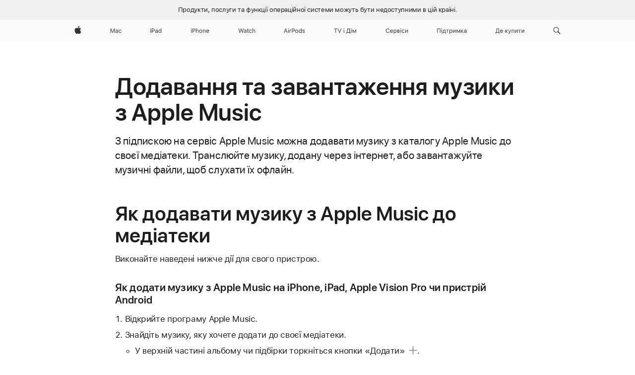

--- FILE ---
content_type: text/html;charset=utf-8
request_url: https://support.apple.com/uk-ua/118288
body_size: 21112
content:

    <!DOCTYPE html>
    <html lang="uk" prefix="og: http://ogp.me/ns#" dir="ltr">


    
        <head>
            <meta http-equiv="expires" content="0">
            <meta name="viewport" content="width=device-width, initial-scale=1, viewport-fit=cover" />
            <meta http-equiv="X-UA-Compatible" content="IE=edge">
            <meta http-equiv="content-type" content="text/html; charset=UTF-8">
            <link rel="dns-prefetch" href="https://www.apple.com/" />
            <link rel="preconnect" href="https://www.apple.com/" crossorigin />
            
            <title lang="uk">Додавання та завантаження музики з Apple Music — служба підтримки Apple (UA)</title>

            
                
                    <meta name="description" content="З підпискою на сервіс Apple Music можна додавати музику з каталогу Apple Music до своєї медіатеки. Транслюйте музику, додану через інтернет, або завантажуйте музичні файли, щоб слухати їх офлайн." />
                
            

            
                <link rel="canonical" href="https://support.apple.com/uk-ua/118288" />
            

            
            
            <meta property="og:url" content="https://support.apple.com/uk-ua/118288" />
            <meta property="og:title" content="Додавання та завантаження музики з Apple Music — служба підтримки Apple (UA)" />
            <meta property="og:description" content="З підпискою на сервіс Apple Music можна додавати музику з каталогу Apple Music до своєї медіатеки. Транслюйте музику, додану через інтернет, або завантажуйте музичні файли, щоб слухати їх офлайн." />
            <meta property="og:site_name" content="Apple Support" />
            <meta property="og:locale" content="uk_UA" />
            <meta property="og:type" content="article" />

            
            <link rel="apple-touch-icon" href="/favicon.ico">
            <link rel="icon" type="image/png" href="/favicon.ico">
            
            
            
                
                    <link rel="alternate" hreflang="en-ie" href="https://support.apple.com/en-ie/118288">
                
                    <link rel="alternate" hreflang="ar-kw" href="https://support.apple.com/ar-kw/118288">
                
                    <link rel="alternate" hreflang="en-il" href="https://support.apple.com/en-il/118288">
                
                    <link rel="alternate" hreflang="en-in" href="https://support.apple.com/en-in/118288">
                
                    <link rel="alternate" hreflang="en-ae" href="https://support.apple.com/en-ae/118288">
                
                    <link rel="alternate" hreflang="en-za" href="https://support.apple.com/en-za/118288">
                
                    <link rel="alternate" hreflang="no-no" href="https://support.apple.com/no-no/118288">
                
                    <link rel="alternate" hreflang="en-al" href="https://support.apple.com/en-al/118288">
                
                    <link rel="alternate" hreflang="en-is" href="https://support.apple.com/en-is/118288">
                
                    <link rel="alternate" hreflang="el-gr" href="https://support.apple.com/el-gr/118288">
                
                    <link rel="alternate" hreflang="en-am" href="https://support.apple.com/en-am/118288">
                
                    <link rel="alternate" hreflang="nl-nl" href="https://support.apple.com/nl-nl/118288">
                
                    <link rel="alternate" hreflang="en-au" href="https://support.apple.com/en-au/118288">
                
                    <link rel="alternate" hreflang="he-il" href="https://support.apple.com/he-il/118288">
                
                    <link rel="alternate" hreflang="en-az" href="https://support.apple.com/en-az/118288">
                
                    <link rel="alternate" hreflang="hu-hu" href="https://support.apple.com/hu-hu/118288">
                
                    <link rel="alternate" hreflang="en-jo" href="https://support.apple.com/en-jo/118288">
                
                    <link rel="alternate" hreflang="en-bh" href="https://support.apple.com/en-bh/118288">
                
                    <link rel="alternate" hreflang="es-cl" href="https://support.apple.com/es-cl/118288">
                
                    <link rel="alternate" hreflang="fr-sn" href="https://support.apple.com/fr-sn/118288">
                
                    <link rel="alternate" hreflang="fr-ca" href="https://support.apple.com/fr-ca/118288">
                
                    <link rel="alternate" hreflang="es-co" href="https://support.apple.com/es-co/118288">
                
                    <link rel="alternate" hreflang="en-bn" href="https://support.apple.com/en-bn/118288">
                
                    <link rel="alternate" hreflang="pl-pl" href="https://support.apple.com/pl-pl/118288">
                
                    <link rel="alternate" hreflang="pt-pt" href="https://support.apple.com/pt-pt/118288">
                
                    <link rel="alternate" hreflang="en-sa" href="https://support.apple.com/en-sa/118288">
                
                    <link rel="alternate" hreflang="ar-eg" href="https://support.apple.com/ar-eg/118288">
                
                    <link rel="alternate" hreflang="fr-be" href="https://support.apple.com/fr-be/118288">
                
                    <link rel="alternate" hreflang="en-bw" href="https://support.apple.com/en-bw/118288">
                
                    <link rel="alternate" hreflang="en-sg" href="https://support.apple.com/en-sg/118288">
                
                    <link rel="alternate" hreflang="en-by" href="https://support.apple.com/en-by/118288">
                
                    <link rel="alternate" hreflang="en-ke" href="https://support.apple.com/en-ke/118288">
                
                    <link rel="alternate" hreflang="en-ge" href="https://support.apple.com/en-ge/118288">
                
                    <link rel="alternate" hreflang="en-om" href="https://support.apple.com/en-om/118288">
                
                    <link rel="alternate" hreflang="hr-hr" href="https://support.apple.com/hr-hr/118288">
                
                    <link rel="alternate" hreflang="zh-mo" href="https://support.apple.com/zh-mo/118288">
                
                    <link rel="alternate" hreflang="de-at" href="https://support.apple.com/de-at/118288">
                
                    <link rel="alternate" hreflang="en-gu" href="https://support.apple.com/en-gu/118288">
                
                    <link rel="alternate" hreflang="en-gw" href="https://support.apple.com/en-gw/118288">
                
                    <link rel="alternate" hreflang="bg-bg" href="https://support.apple.com/bg-bg/118288">
                
                    <link rel="alternate" hreflang="fr-gn" href="https://support.apple.com/fr-gn/118288">
                
                    <link rel="alternate" hreflang="fr-gq" href="https://support.apple.com/fr-gq/118288">
                
                    <link rel="alternate" hreflang="cs-cz" href="https://support.apple.com/cs-cz/118288">
                
                    <link rel="alternate" hreflang="en-ph" href="https://support.apple.com/en-ph/118288">
                
                    <link rel="alternate" hreflang="ro-md" href="https://support.apple.com/ro-md/118288">
                
                    <link rel="alternate" hreflang="zh-tw" href="https://support.apple.com/zh-tw/118288">
                
                    <link rel="alternate" hreflang="en-hk" href="https://support.apple.com/en-hk/118288">
                
                    <link rel="alternate" hreflang="ko-kr" href="https://support.apple.com/ko-kr/118288">
                
                    <link rel="alternate" hreflang="sk-sk" href="https://support.apple.com/sk-sk/118288">
                
                    <link rel="alternate" hreflang="ar-om" href="https://support.apple.com/ar-om/118288">
                
                    <link rel="alternate" hreflang="ru-ru" href="https://support.apple.com/ru-ru/118288">
                
                    <link rel="alternate" hreflang="en-qa" href="https://support.apple.com/en-qa/118288">
                
                    <link rel="alternate" hreflang="sv-se" href="https://support.apple.com/sv-se/118288">
                
                    <link rel="alternate" hreflang="da-dk" href="https://support.apple.com/da-dk/118288">
                
                    <link rel="alternate" hreflang="uk-ua" href="https://support.apple.com/uk-ua/118288">
                
                    <link rel="alternate" hreflang="en-mk" href="https://support.apple.com/en-mk/118288">
                
                    <link rel="alternate" hreflang="en-us" href="https://support.apple.com/en-us/118288">
                
                    <link rel="alternate" hreflang="en-mn" href="https://support.apple.com/en-mn/118288">
                
                    <link rel="alternate" hreflang="lv-lv" href="https://support.apple.com/lv-lv/118288">
                
                    <link rel="alternate" hreflang="en-eg" href="https://support.apple.com/en-eg/118288">
                
                    <link rel="alternate" hreflang="en-mo" href="https://support.apple.com/en-mo/118288">
                
                    <link rel="alternate" hreflang="en-uz" href="https://support.apple.com/en-uz/118288">
                
                    <link rel="alternate" hreflang="fr-ne" href="https://support.apple.com/fr-ne/118288">
                
                    <link rel="alternate" hreflang="en-mt" href="https://support.apple.com/en-mt/118288">
                
                    <link rel="alternate" hreflang="nl-be" href="https://support.apple.com/nl-be/118288">
                
                    <link rel="alternate" hreflang="zh-cn" href="https://support.apple.com/zh-cn/118288">
                
                    <link rel="alternate" hreflang="en-mz" href="https://support.apple.com/en-mz/118288">
                
                    <link rel="alternate" hreflang="en-my" href="https://support.apple.com/en-my/118288">
                
                    <link rel="alternate" hreflang="fr-ml" href="https://support.apple.com/fr-ml/118288">
                
                    <link rel="alternate" hreflang="fr-mu" href="https://support.apple.com/fr-mu/118288">
                
                    <link rel="alternate" hreflang="en-ng" href="https://support.apple.com/en-ng/118288">
                
                    <link rel="alternate" hreflang="el-cy" href="https://support.apple.com/el-cy/118288">
                
                    <link rel="alternate" hreflang="en-vn" href="https://support.apple.com/en-vn/118288">
                
                    <link rel="alternate" hreflang="de-ch" href="https://support.apple.com/de-ch/118288">
                
                    <link rel="alternate" hreflang="ja-jp" href="https://support.apple.com/ja-jp/118288">
                
                    <link rel="alternate" hreflang="ar-qa" href="https://support.apple.com/ar-qa/118288">
                
                    <link rel="alternate" hreflang="en-nz" href="https://support.apple.com/en-nz/118288">
                
                    <link rel="alternate" hreflang="ro-ro" href="https://support.apple.com/ro-ro/118288">
                
                    <link rel="alternate" hreflang="et-ee" href="https://support.apple.com/et-ee/118288">
                
                    <link rel="alternate" hreflang="tr-tr" href="https://support.apple.com/tr-tr/118288">
                
                    <link rel="alternate" hreflang="fr-fr" href="https://support.apple.com/fr-fr/118288">
                
                    <link rel="alternate" hreflang="vi-vn" href="https://support.apple.com/vi-vn/118288">
                
                    <link rel="alternate" hreflang="en-gb" href="https://support.apple.com/en-gb/118288">
                
                    <link rel="alternate" hreflang="fi-fi" href="https://support.apple.com/fi-fi/118288">
                
                    <link rel="alternate" hreflang="en-kg" href="https://support.apple.com/en-kg/118288">
                
                    <link rel="alternate" hreflang="en-ca" href="https://support.apple.com/en-ca/118288">
                
                    <link rel="alternate" hreflang="fr-tn" href="https://support.apple.com/fr-tn/118288">
                
                    <link rel="alternate" hreflang="lt-lt" href="https://support.apple.com/lt-lt/118288">
                
                    <link rel="alternate" hreflang="ar-ae" href="https://support.apple.com/ar-ae/118288">
                
                    <link rel="alternate" hreflang="sl-si" href="https://support.apple.com/sl-si/118288">
                
                    <link rel="alternate" hreflang="en-kw" href="https://support.apple.com/en-kw/118288">
                
                    <link rel="alternate" hreflang="en-kz" href="https://support.apple.com/en-kz/118288">
                
                    <link rel="alternate" hreflang="fr-cf" href="https://support.apple.com/fr-cf/118288">
                
                    <link rel="alternate" hreflang="fr-ci" href="https://support.apple.com/fr-ci/118288">
                
                    <link rel="alternate" hreflang="fr-ch" href="https://support.apple.com/fr-ch/118288">
                
                    <link rel="alternate" hreflang="es-us" href="https://support.apple.com/es-us/118288">
                
                    <link rel="alternate" hreflang="fr-cm" href="https://support.apple.com/fr-cm/118288">
                
                    <link rel="alternate" hreflang="en-lb" href="https://support.apple.com/en-lb/118288">
                
                    <link rel="alternate" hreflang="en-tj" href="https://support.apple.com/en-tj/118288">
                
                    <link rel="alternate" hreflang="en-tm" href="https://support.apple.com/en-tm/118288">
                
                    <link rel="alternate" hreflang="ar-sa" href="https://support.apple.com/ar-sa/118288">
                
                    <link rel="alternate" hreflang="de-de" href="https://support.apple.com/de-de/118288">
                
                    <link rel="alternate" hreflang="en-lk" href="https://support.apple.com/en-lk/118288">
                
                    <link rel="alternate" hreflang="fr-ma" href="https://support.apple.com/fr-ma/118288">
                
                    <link rel="alternate" hreflang="zh-hk" href="https://support.apple.com/zh-hk/118288">
                
                    <link rel="alternate" hreflang="de-li" href="https://support.apple.com/de-li/118288">
                
                    <link rel="alternate" hreflang="pt-br" href="https://support.apple.com/pt-br/118288">
                
                    <link rel="alternate" hreflang="ar-bh" href="https://support.apple.com/ar-bh/118288">
                
                    <link rel="alternate" hreflang="es-es" href="https://support.apple.com/es-es/118288">
                
                    <link rel="alternate" hreflang="ar-jo" href="https://support.apple.com/ar-jo/118288">
                
                    <link rel="alternate" hreflang="fr-mg" href="https://support.apple.com/fr-mg/118288">
                
                    <link rel="alternate" hreflang="es-mx" href="https://support.apple.com/es-mx/118288">
                
                    <link rel="alternate" hreflang="it-it" href="https://support.apple.com/it-it/118288">
                
                    <link rel="alternate" hreflang="en-ug" href="https://support.apple.com/en-ug/118288">
                
                    <link rel="alternate" hreflang="id-id" href="https://support.apple.com/id-id/118288">
                
                    <link rel="alternate" hreflang="de-lu" href="https://support.apple.com/de-lu/118288">
                
                    <link rel="alternate" hreflang="en-md" href="https://support.apple.com/en-md/118288">
                
                    <link rel="alternate" hreflang="fr-lu" href="https://support.apple.com/fr-lu/118288">
                
                    <link rel="alternate" hreflang="en-me" href="https://support.apple.com/en-me/118288">
                
                    <link rel="alternate" hreflang="th-th" href="https://support.apple.com/th-th/118288">
                
            

		    
                <style>
                    .viewport-content{margin-left:auto;margin-right:auto;width:980px}.viewport-content{margin-left:auto;margin-right:auto;width:692px}.viewport-content{margin-left:auto;margin-right:auto;width:87.5%}.viewport-content{margin-left:auto;margin-right:auto;width:980px}.viewport-content{margin-left:auto;margin-right:auto;width:692px}.viewport-content{margin-left:auto;margin-right:auto;width:87.5%}.subheader{font-size:21px;line-height:1.381;font-weight:400;letter-spacing:.011em;font-family:SF Pro Display,SF Pro Icons,Helvetica Neue,Helvetica,Arial,sans-serif}.subheader{font-size:19px;line-height:1.4211;font-weight:400;letter-spacing:.012em;font-family:SF Pro Display,SF Pro Icons,Helvetica Neue,Helvetica,Arial,sans-serif}.globalnav-placeholder{height:44px}.globalnav-placeholder{height:48px}.globalnav-curtain{background:rgba(232,232,237,.4);-webkit-backdrop-filter:blur(20px);backdrop-filter:blur(20px);visibility:hidden;position:fixed;opacity:0;top:0;right:0;bottom:0;left:0;width:100%;height:100%;z-index:9998;transition:opacity .32s cubic-bezier(.4,0,.6,1) 80ms,visibility .32s step-end 80ms}.globalheader-light .globalnav-curtain{background:rgba(232,232,237,.4)}.globalnav-link-text-container{display:flex}.globalnav-link svg{transform:translateZ(0)}.globalnav-submenu-trigger-item{list-style:none}.globalnav-bag-badge{--globalnav-badge-background:rgb(0, 0, 0);--globalnav-badge-text-color:rgb(255, 255, 255);top:auto;bottom:11px;display:inline-block;position:absolute;z-index:1;width:1.3em;height:1.3em;box-sizing:border-box;float:none;color:var(--globalnav-badge-text-color);font-size:10px;letter-spacing:-.008em;line-height:1.3;text-align:center;pointer-events:none}.globalnav-bag-badge{bottom:13px}.globalnav-bag-badge-separator{background:var(--globalnav-badge-background);width:1em;height:100%;position:absolute;top:0;transform:scaleX(0);transition:transform .3s cubic-bezier(.25,.1,.3,1)}.globalnav-bag-badge-number{display:block;position:relative;z-index:2;font-family:SF Pro Text,SF Pro Icons,Helvetica Neue,Helvetica,Arial,sans-serif;letter-spacing:inherit;transition:transform .3s cubic-bezier(.25,.1,.3,1)}.globalnav-bag-badge-unit{opacity:0;display:inline-block;position:absolute;top:0;z-index:2;font-family:SF Pro Text,SF Pro Icons,Helvetica Neue,Helvetica,Arial,sans-serif;font-feature-settings:"case";transition:opacity .1s cubic-bezier(.25,.1,.3,1)}.globalnav-bag-wrapper{position:relative}.globalnav-image-compact,.globalnav-link-bag svg{pointer-events:none}.viewport-content{margin-inline-start:auto;margin-inline-end:auto;width:980px}.viewport-content{margin-inline-start:auto;margin-inline-end:auto;width:692px}.viewport-content{margin-inline-start:auto;margin-inline-end:auto;width:87.5%}
                </style>
                <link rel="preload" as="style" href="/clientside/build/app-ac.css" onload="this.onload=null;this.rel='stylesheet'">
                <link rel="stylesheet" href="/clientside/build/tabnav.css" type="text/css" />
                <noscript>
                    <link rel="stylesheet" href="/clientside/build/app-ac.css" type="text/css" />
                </noscript>
    	    
            <link rel="preload" as="style" href="/clientside/build/gb_ltr_rtl_common.css"
                onload="this.onload=null;this.rel='stylesheet'">
            <noscript>
                <link rel="stylesheet" href="/clientside/build/gb_ltr_rtl_common.css" type="text/css" />
            </noscript>

        
    <link rel="preload" as="style"
        href="//www.apple.com/wss/fonts?families=SF+Pro,v1:200,300,400,500,600|SF+Pro+Icons,v1"
        onload="this.onload=null;this.rel='stylesheet'">
    <noscript>
        <link rel="stylesheet" href="//www.apple.com/wss/fonts?families=SF+Pro,v1:200,300,400,500,600|SF+Pro+Icons,v1" type="text/css" />
    </noscript>


            <script>
                var data = {
                        showHelpFulfeedBack: true,
                        isPreview : false,
                        showPricingTool: false,
                        podCookie: "ua~uk",
                        dtmPageName: "acs.pageload",
                        locale: "uk_UA",
                        id: "118288",
                        contentType: "AC",
                        domain: "support.apple.com",
                        isNeighborJsEnabled: true,
                        showPricingServiceTypeDropdown: false,
                        showPricingProductDropdown:true,
                        showPricingModelDropdown:true,
                        urlLocale: "uk-ua",
                        pricingProductId:"",
                        pricingServiceItemId:"",
                        supportCategory: "",
                        showRecommendation : true,
                        configApiURL : "https://support.apple.com/ols/api/config",
                        isSecureEnv : false,
                        contentDropdownSelectedOption: "",
                        isOberonContent: false,
                        enableAskAppleChat: false,
                        akamaiEdgeScapeURL: "https://support.apple.com/edge-sight",
                        useragentMapping: '{"iPhone":"TAG_1737644162638","Apple Watch":"TAG_1737643896544","PC":"TAG_1737644311532","iPad":"TAG_1737644106898","iPod":"TAG_1737644228957","Apple TV":"TAG_1737643830588","Mac":"TAG_1737644273189","Android":"TAG_1737643675337","HomePod":"TAG_1737644014443","Vision Pro":"TAG_1737644346859"}'
                    }
                //for launch - video tracking
                
                    window.appState = JSON.stringify(data);
                

            </script>

            

            <!-- Below CSS is to disable videos click and hide play button on page load -->
            <style>
                .videoComponentContainer > a.videoComponent{
                    pointer-events: none;
                }
                .videoComponentContainer > a.videoComponent .thumbnail-button{
                    display: none;
                }
            </style>
            <script>
 
    var _applemd = {
        page: {
            
            site_section: "kb",
            
            content_type: "ac",
            info_type: "learning,CS - Information types",
            topics: "",
            in_house: "",
            locale: "uk-ua",
            
            friendly_content: {
                title: `Додавання та завантаження музики з Apple Music`,
                publish_date: "12192025",
                
                    content_id: "118288",
                    status: "unarchived",
                    version: "3.0.0.0"
                
            },
            
             testandtarget:{
                throttle:"0.0" 
            },
            
            
        },
         
            product: {
                list: ["acs::kb::productcategory::CS - Device::iPod touch","acs::kb::productcategory::CS - Device::iPhone","acs::kb::productcategory::CS - Device::iPad","acs::kb::productcategory::CS - Device::Mac",]
            }
        
    };
    const isMobilePlayer = /iPhone|iPod|Android/i.test(navigator.userAgent);
    

</script>

            
                <script src="/clientside/build/nn.js" type="text/javascript" charset="utf-8"></script>
<script>
    
     var neighborInitData = {
        appDataSchemaVersion: '2.0.0',
        webVitalDataThrottlingPercentage: 100,
        reportThrottledWebVitalDataTypes: ['system:dom-content-loaded', 'system:load', 'system:unfocus', 'system:focus', 'system:unload', 'system:page-hide', 'system:visibility-change-visible', 'system:visibility-change-hidden', 'system:event', 'app:load', 'app:unload', 'app:event'],
        trackMarcomSearch: true,
        trackSurvey: true,
        
        endpoint: 'https://supportmetrics.apple.com/content/services/stats'
    }
</script>

            

             

            <noscript>
                 <style>
                .videoComponentContainer > a.videoComponent{
                    pointer-events: unset;
                }
                .videoComponentContainer > a.videoComponent .thumbnail-button{
                    display: unset;
                }
            </style>
            </noscript>


     
        <script type="application/ld+json">
            { 
            "@context": "https://schema.org", 
            "@type": "WebPage", 
            "name": "Додавання та завантаження музики з Apple Music — служба підтримки Apple (UA)", 
            "keywords": [
                {"@type": "DefinedTerm", "name": "gb-loc-disclaimer"}
                
            ]
            }
        </script>
	



</head>

    

    <body class="ac-gn-current-support no-js ">
        


         
      <div id="cisHeader" lang=uk-ua>
        <div class="cis-bar-text"> Продукти, послуги та функції операційної системи <br class="cis-bar-text-br"/> можуть бути недоступними в цій країні. </div>               
      </div>
       <link rel="stylesheet" media="all" href="/clientside/build/cis-locale-bar.css" />






         <meta name="globalnav-store-key" content="S2A49YFKJF2JAT22K" />
<meta name="globalnav-search-field[name]" content="q" />
<meta name="globalnav-search-field[action]" content="https://support.apple.com/kb/index" />
<meta name="globalnav-search-field[src]" content="globalnav_support" />
<meta name="globalnav-search-field[type]" content="organic" />
<meta name="globalnav-search-field[page]" content="search" />
<meta name="globalnav-search-field[locale]" content="uk_UA" />
<meta name="globalnav-search-field[placeholder]" content="Шукати на сайті підтримки" />
<link
  rel="stylesheet"
  type="text/css"
  href="https://www.apple.com/api-www/global-elements/global-header/v1/assets/globalheader.css"
/>
<div id="globalheader" class="globalnav-scrim globalheader-light"><aside id="globalmessage-segment" lang="uk-UA" dir="ltr" class="globalmessage-segment"><ul data-strings="{}" class="globalmessage-segment-content"></ul></aside><nav id="globalnav" lang="uk-UA" dir="ltr" aria-label="Глобальна навігація" data-analytics-element-engagement-start="globalnav:onFlyoutOpen" data-analytics-element-engagement-end="globalnav:onFlyoutClose" data-analytics-activitymap-region-id="global nav" data-analytics-region="global nav" class="globalnav no-js   "><div class="globalnav-content"><div class="globalnav-item globalnav-menuback"><button aria-label="Головне меню" class="globalnav-menuback-button"><span class="globalnav-chevron-icon"><svg height="48" viewBox="0 0 9 48" width="9" xmlns="http://www.w3.org/2000/svg"><path d="m1.5618 24.0621 6.5581-6.4238c.2368-.2319.2407-.6118.0088-.8486-.2324-.2373-.6123-.2407-.8486-.0088l-7 6.8569c-.1157.1138-.1807.2695-.1802.4316.001.1621.0674.3174.1846.4297l7 6.7241c.1162.1118.2661.1675.4155.1675.1577 0 .3149-.062.4326-.1846.2295-.2388.2222-.6187-.0171-.8481z"></path></svg></span></button></div><ul id="globalnav-list" class="globalnav-list"><li data-analytics-element-engagement="globalnav hover - apple" class="
				globalnav-item
				globalnav-item-apple
				
				
			"><a href="https://www.apple.com/ua/" data-globalnav-item-name="apple" data-analytics-title="apple home" aria-label="Apple" class="globalnav-link globalnav-link-apple"><span class="globalnav-image-regular globalnav-link-image"><svg height="44" viewBox="0 0 14 44" width="14" xmlns="http://www.w3.org/2000/svg"><path d="m13.0729 17.6825a3.61 3.61 0 0 0 -1.7248 3.0365 3.5132 3.5132 0 0 0 2.1379 3.2223 8.394 8.394 0 0 1 -1.0948 2.2618c-.6816.9812-1.3943 1.9623-2.4787 1.9623s-1.3633-.63-2.613-.63c-1.2187 0-1.6525.6507-2.644.6507s-1.6834-.9089-2.4787-2.0243a9.7842 9.7842 0 0 1 -1.6628-5.2776c0-3.0984 2.014-4.7405 3.9969-4.7405 1.0535 0 1.9314.6919 2.5924.6919.63 0 1.6112-.7333 2.8092-.7333a3.7579 3.7579 0 0 1 3.1604 1.5802zm-3.7284-2.8918a3.5615 3.5615 0 0 0 .8469-2.22 1.5353 1.5353 0 0 0 -.031-.32 3.5686 3.5686 0 0 0 -2.3445 1.2084 3.4629 3.4629 0 0 0 -.8779 2.1585 1.419 1.419 0 0 0 .031.2892 1.19 1.19 0 0 0 .2169.0207 3.0935 3.0935 0 0 0 2.1586-1.1368z"></path></svg></span><span class="globalnav-image-compact globalnav-link-image"><svg height="48" viewBox="0 0 17 48" width="17" xmlns="http://www.w3.org/2000/svg"><path d="m15.5752 19.0792a4.2055 4.2055 0 0 0 -2.01 3.5376 4.0931 4.0931 0 0 0 2.4908 3.7542 9.7779 9.7779 0 0 1 -1.2755 2.6351c-.7941 1.1431-1.6244 2.2862-2.8878 2.2862s-1.5883-.734-3.0443-.734c-1.42 0-1.9252.7581-3.08.7581s-1.9611-1.0589-2.8876-2.3584a11.3987 11.3987 0 0 1 -1.9373-6.1487c0-3.61 2.3464-5.523 4.6566-5.523 1.2274 0 2.25.8062 3.02.8062.734 0 1.8771-.8543 3.2729-.8543a4.3778 4.3778 0 0 1 3.6822 1.841zm-6.8586-2.0456a1.3865 1.3865 0 0 1 -.2527-.024 1.6557 1.6557 0 0 1 -.0361-.337 4.0341 4.0341 0 0 1 1.0228-2.5148 4.1571 4.1571 0 0 1 2.7314-1.4078 1.7815 1.7815 0 0 1 .0361.373 4.1487 4.1487 0 0 1 -.9867 2.587 3.6039 3.6039 0 0 1 -2.5148 1.3236z"></path></svg></span><span class="globalnav-link-text">Apple</span></a></li><li data-topnav-flyout-item="menu" data-topnav-flyout-label="Menu" role="none" class="globalnav-item globalnav-menu"><div data-topnav-flyout="menu" class="globalnav-flyout"><div class="globalnav-menu-list"><div data-analytics-element-engagement="globalnav hover - mac" class="
				globalnav-item
				globalnav-item-mac
				globalnav-item-menu
				
			"><ul role="none" class="globalnav-submenu-trigger-group"><li class="globalnav-submenu-trigger-item"><a href="https://www.apple.com/ua/mac/" data-globalnav-item-name="mac" data-topnav-flyout-trigger-compact="true" data-analytics-title="mac" data-analytics-element-engagement="hover - mac" aria-label="Mac" class="globalnav-link globalnav-submenu-trigger-link globalnav-link-mac"><span class="globalnav-link-text-container"><span class="globalnav-image-regular globalnav-link-image"><svg height="44" viewBox="0 0 23 44" width="23" xmlns="http://www.w3.org/2000/svg"><path d="m8.1558 25.9987v-6.457h-.0703l-2.666 6.457h-.8907l-2.666-6.457h-.0703v6.457h-.9844v-8.4551h1.2246l2.8945 7.0547h.0938l2.8945-7.0547h1.2246v8.4551zm2.5166-1.7696c0-1.1309.832-1.7812 2.3027-1.8691l1.8223-.1113v-.5742c0-.7793-.4863-1.207-1.4297-1.207-.7559 0-1.2832.2871-1.4238.7852h-1.0195c.1348-1.0137 1.1309-1.6816 2.4785-1.6816 1.541 0 2.4023.791 2.4023 2.1035v4.3242h-.9609v-.9318h-.0938c-.4102.6738-1.1016 1.043-1.9453 1.043-1.2246 0-2.1328-.7266-2.1328-1.8809zm4.125-.5859v-.5801l-1.6992.1113c-.9609.0645-1.3828.3984-1.3828 1.0312 0 .6445.5449 1.0195 1.2773 1.0195 1.0371.0001 1.8047-.6796 1.8047-1.5819zm6.958-2.0273c-.1641-.627-.7207-1.1367-1.6289-1.1367-1.1367 0-1.8516.9082-1.8516 2.3379 0 1.459.7266 2.3848 1.8516 2.3848.8496 0 1.4414-.3926 1.6289-1.1074h1.0195c-.1816 1.1602-1.125 2.0156-2.6426 2.0156-1.7695 0-2.9004-1.2832-2.9004-3.293 0-1.9688 1.125-3.2461 2.8945-3.2461 1.5352 0 2.4727.9199 2.6484 2.0449z"></path></svg></span><span class="globalnav-link-text">Mac</span></span></a></li></ul></div><div data-analytics-element-engagement="globalnav hover - ipad" class="
				globalnav-item
				globalnav-item-ipad
				globalnav-item-menu
				
			"><ul role="none" class="globalnav-submenu-trigger-group"><li class="globalnav-submenu-trigger-item"><a href="https://www.apple.com/ua/ipad/" data-globalnav-item-name="ipad" data-topnav-flyout-trigger-compact="true" data-analytics-title="ipad" data-analytics-element-engagement="hover - ipad" aria-label="iPad" class="globalnav-link globalnav-submenu-trigger-link globalnav-link-ipad"><span class="globalnav-link-text-container"><span class="globalnav-image-regular globalnav-link-image"><svg height="44" viewBox="0 0 24 44" width="24" xmlns="http://www.w3.org/2000/svg"><path d="m14.9575 23.7002c0 .902-.768 1.582-1.805 1.582-.732 0-1.277-.375-1.277-1.02 0-.632.422-.966 1.383-1.031l1.699-.111zm-1.395-4.072c-1.347 0-2.343.668-2.478 1.681h1.019c.141-.498.668-.785 1.424-.785.944 0 1.43.428 1.43 1.207v.574l-1.822.112c-1.471.088-2.303.738-2.303 1.869 0 1.154.908 1.881 2.133 1.881.844 0 1.535-.369 1.945-1.043h.094v.931h.961v-4.324c0-1.312-.862-2.103-2.403-2.103zm6.769 5.575c-1.155 0-1.846-.885-1.846-2.361 0-1.471.697-2.362 1.846-2.362 1.142 0 1.857.914 1.857 2.362 0 1.459-.709 2.361-1.857 2.361zm1.834-8.027v3.503h-.088c-.358-.691-1.102-1.107-1.981-1.107-1.605 0-2.654 1.289-2.654 3.27 0 1.986 1.037 3.269 2.654 3.269.873 0 1.623-.416 2.022-1.119h.093v1.008h.961v-8.824zm-15.394 4.869h-1.863v-3.563h1.863c1.225 0 1.899.639 1.899 1.799 0 1.119-.697 1.764-1.899 1.764zm.276-4.5h-3.194v8.455h1.055v-3.018h2.127c1.588 0 2.719-1.119 2.719-2.701 0-1.611-1.108-2.736-2.707-2.736zm-6.064 8.454h1.008v-6.316h-1.008zm-.199-8.237c0-.387.316-.704.703-.704s.703.317.703.704c0 .386-.316.703-.703.703s-.703-.317-.703-.703z"></path></svg></span><span class="globalnav-link-text">iPad</span></span></a></li></ul></div><div data-analytics-element-engagement="globalnav hover - iphone" class="
				globalnav-item
				globalnav-item-iphone
				globalnav-item-menu
				
			"><ul role="none" class="globalnav-submenu-trigger-group"><li class="globalnav-submenu-trigger-item"><a href="https://www.apple.com/ua/iphone/" data-globalnav-item-name="iphone" data-topnav-flyout-trigger-compact="true" data-analytics-title="iphone" data-analytics-element-engagement="hover - iphone" aria-label="iPhone" class="globalnav-link globalnav-submenu-trigger-link globalnav-link-iphone"><span class="globalnav-link-text-container"><span class="globalnav-image-regular globalnav-link-image"><svg height="44" viewBox="0 0 38 44" width="38" xmlns="http://www.w3.org/2000/svg"><path d="m32.7129 22.3203h3.48c-.023-1.119-.691-1.857-1.693-1.857-1.008 0-1.711.738-1.787 1.857zm4.459 2.045c-.293 1.078-1.277 1.746-2.66 1.746-1.752 0-2.848-1.266-2.848-3.264 0-1.986 1.113-3.275 2.848-3.275 1.705 0 2.742 1.213 2.742 3.176v.386h-4.541v.047c.053 1.248.75 2.039 1.822 2.039.815 0 1.366-.298 1.629-.855zm-12.282-4.682h.961v.996h.094c.316-.697.932-1.107 1.898-1.107 1.418 0 2.209.838 2.209 2.338v4.09h-1.007v-3.844c0-1.137-.481-1.676-1.489-1.676s-1.658.674-1.658 1.781v3.739h-1.008zm-2.499 3.158c0-1.5-.674-2.361-1.869-2.361-1.196 0-1.87.861-1.87 2.361 0 1.495.674 2.362 1.87 2.362 1.195 0 1.869-.867 1.869-2.362zm-4.782 0c0-2.033 1.114-3.269 2.913-3.269 1.798 0 2.912 1.236 2.912 3.269 0 2.028-1.114 3.27-2.912 3.27-1.799 0-2.913-1.242-2.913-3.27zm-6.636-5.666h1.008v3.504h.093c.317-.697.979-1.107 1.946-1.107 1.336 0 2.179.855 2.179 2.338v4.09h-1.007v-3.844c0-1.119-.504-1.676-1.459-1.676-1.131 0-1.752.715-1.752 1.781v3.739h-1.008zm-6.015 4.87h1.863c1.202 0 1.899-.645 1.899-1.764 0-1.16-.674-1.799-1.899-1.799h-1.863zm2.139-4.5c1.599 0 2.707 1.125 2.707 2.736 0 1.582-1.131 2.701-2.719 2.701h-2.127v3.018h-1.055v-8.455zm-6.114 8.454h1.008v-6.316h-1.008zm-.2-8.238c0-.386.317-.703.703-.703.387 0 .704.317.704.703 0 .387-.317.704-.704.704-.386 0-.703-.317-.703-.704z"></path></svg></span><span class="globalnav-link-text">iPhone</span></span></a></li></ul></div><div data-analytics-element-engagement="globalnav hover - watch" class="
				globalnav-item
				globalnav-item-watch
				globalnav-item-menu
				
			"><ul role="none" class="globalnav-submenu-trigger-group"><li class="globalnav-submenu-trigger-item"><a href="https://www.apple.com/ua/watch/" data-globalnav-item-name="watch" data-topnav-flyout-trigger-compact="true" data-analytics-title="watch" data-analytics-element-engagement="hover - watch" aria-label="Watch" class="globalnav-link globalnav-submenu-trigger-link globalnav-link-watch"><span class="globalnav-link-text-container"><span class="globalnav-image-regular globalnav-link-image"><svg height="44" viewBox="0 0 35 44" width="35" xmlns="http://www.w3.org/2000/svg"><path d="m28.9819 17.1758h1.008v3.504h.094c.316-.697.978-1.108 1.945-1.108 1.336 0 2.18.856 2.18 2.338v4.09h-1.008v-3.844c0-1.119-.504-1.675-1.459-1.675-1.131 0-1.752.715-1.752 1.781v3.738h-1.008zm-2.42 4.441c-.164-.627-.721-1.136-1.629-1.136-1.137 0-1.852.908-1.852 2.338 0 1.459.727 2.384 1.852 2.384.849 0 1.441-.392 1.629-1.107h1.019c-.182 1.16-1.125 2.016-2.642 2.016-1.77 0-2.901-1.284-2.901-3.293 0-1.969 1.125-3.247 2.895-3.247 1.535 0 2.472.92 2.648 2.045zm-6.533-3.568v1.635h1.407v.844h-1.407v3.574c0 .744.282 1.06.938 1.06.182 0 .281-.006.469-.023v.85c-.2.035-.393.058-.592.058-1.301 0-1.822-.48-1.822-1.687v-3.832h-1.02v-.844h1.02v-1.635zm-4.2 5.596v-.58l-1.699.111c-.961.064-1.383.398-1.383 1.031 0 .645.545 1.02 1.277 1.02 1.038 0 1.805-.68 1.805-1.582zm-4.125.586c0-1.131.832-1.782 2.303-1.869l1.822-.112v-.574c0-.779-.486-1.207-1.43-1.207-.755 0-1.283.287-1.423.785h-1.02c.135-1.014 1.131-1.682 2.479-1.682 1.541 0 2.402.792 2.402 2.104v4.324h-.961v-.931h-.094c-.41.673-1.101 1.043-1.945 1.043-1.225 0-2.133-.727-2.133-1.881zm-7.684 1.769h-.996l-2.303-8.455h1.101l1.682 6.873h.07l1.893-6.873h1.066l1.893 6.873h.07l1.682-6.873h1.101l-2.302 8.455h-.996l-1.946-6.674h-.07z"></path></svg></span><span class="globalnav-link-text">Watch</span></span></a></li></ul></div><div data-analytics-element-engagement="globalnav hover - airpods" class="
				globalnav-item
				globalnav-item-airpods
				globalnav-item-menu
				
			"><ul role="none" class="globalnav-submenu-trigger-group"><li class="globalnav-submenu-trigger-item"><a href="https://www.apple.com/ua/airpods/" data-globalnav-item-name="airpods" data-topnav-flyout-trigger-compact="true" data-analytics-title="airpods" data-analytics-element-engagement="hover - airpods" aria-label="AirPods" class="globalnav-link globalnav-submenu-trigger-link globalnav-link-airpods"><span class="globalnav-link-text-container"><span class="globalnav-image-regular globalnav-link-image"><svg height="44" viewBox="0 0 43 44" width="43" xmlns="http://www.w3.org/2000/svg"><path d="m11.7153 19.6836h.961v.937h.094c.187-.615.914-1.048 1.752-1.048.164 0 .375.011.504.029v1.008c-.082-.024-.446-.059-.645-.059-.961 0-1.658.645-1.658 1.535v3.914h-1.008zm28.135-.111c1.324 0 2.244.656 2.379 1.693h-.996c-.135-.504-.627-.838-1.389-.838-.75 0-1.336.381-1.336.943 0 .434.352.704 1.096.885l.973.235c1.189.287 1.763.802 1.763 1.711 0 1.13-1.095 1.91-2.531 1.91-1.406 0-2.373-.674-2.484-1.723h1.037c.17.533.674.873 1.482.873.85 0 1.459-.404 1.459-.984 0-.434-.328-.727-1.002-.891l-1.084-.264c-1.183-.287-1.722-.796-1.722-1.71 0-1.049 1.013-1.84 2.355-1.84zm-6.665 5.631c-1.155 0-1.846-.885-1.846-2.362 0-1.471.697-2.361 1.846-2.361 1.142 0 1.857.914 1.857 2.361 0 1.459-.709 2.362-1.857 2.362zm1.834-8.028v3.504h-.088c-.358-.691-1.102-1.107-1.981-1.107-1.605 0-2.654 1.289-2.654 3.269 0 1.987 1.037 3.27 2.654 3.27.873 0 1.623-.416 2.022-1.119h.094v1.007h.961v-8.824zm-9.001 8.028c-1.195 0-1.869-.868-1.869-2.362 0-1.5.674-2.361 1.869-2.361 1.196 0 1.869.861 1.869 2.361 0 1.494-.673 2.362-1.869 2.362zm0-5.631c-1.799 0-2.912 1.236-2.912 3.269 0 2.028 1.113 3.27 2.912 3.27s2.912-1.242 2.912-3.27c0-2.033-1.113-3.269-2.912-3.269zm-17.071 6.427h1.008v-6.316h-1.008zm-.199-8.238c0-.387.317-.703.703-.703.387 0 .703.316.703.703s-.316.703-.703.703c-.386 0-.703-.316-.703-.703zm-6.137 4.922 1.324-3.773h.093l1.325 3.773zm1.892-5.139h-1.043l-3.117 8.455h1.107l.85-2.42h3.363l.85 2.42h1.107zm14.868 4.5h-1.864v-3.562h1.864c1.224 0 1.898.639 1.898 1.799 0 1.119-.697 1.763-1.898 1.763zm.275-4.5h-3.193v8.455h1.054v-3.017h2.127c1.588 0 2.719-1.119 2.719-2.701 0-1.612-1.107-2.737-2.707-2.737z"></path></svg></span><span class="globalnav-link-text">AirPods</span></span></a></li></ul></div><div data-analytics-element-engagement="globalnav hover - tv-home" class="
				globalnav-item
				globalnav-item-tv-home
				globalnav-item-menu
				
			"><ul role="none" class="globalnav-submenu-trigger-group"><li class="globalnav-submenu-trigger-item"><a href="https://www.apple.com/ua/tv-home/" data-globalnav-item-name="tv-home" data-topnav-flyout-trigger-compact="true" data-analytics-title="tv &amp; home" data-analytics-element-engagement="hover - tv &amp; home" aria-label="TV і Дім" class="globalnav-link globalnav-submenu-trigger-link globalnav-link-tv-home"><span class="globalnav-link-text-container"><span class="globalnav-image-regular globalnav-link-image"><svg height="44" viewBox="0 0 46 44" width="46" xmlns="http://www.w3.org/2000/svg"><path d="m3.2754 26v-7.5059h-2.7246v-.9492h6.5039v.9492h-2.7246v7.5059zm7.7314 0-3.1172-8.4551h1.1074l2.4844 7.0898h.0938l2.4844-7.0898h1.1074l-3.1172 8.4551zm8.5435-8.2383c0-.3867.3164-.7031.7031-.7031s.7031.3164.7031.7031-.3164.7031-.7031.7031-.7031-.3164-.7031-.7031zm.1992 1.9219h1.0078v6.3164h-1.0078zm6.3984 7.9863h-.9785v-2.6191h.627c.6152-.3281.8438-1.0781.9082-2.1855l.3223-5.3203h5.3496v7.5059h1.0547v2.6191h-.9785v-1.67h-6.3047v1.6699zm.9551-2.6894v.0703h4.2188v-6.5566h-3.3516l-.2754 4.3945c-.0586.9551-.1758 1.5937-.5918 2.0918zm7.4502-7.2188c0-.3867.3164-.7031.7031-.7031s.7031.3164.7031.7031-.3164.7031-.7031.7031-.7031-.3164-.7031-.7031zm.1992 1.9219h1.0078v6.3164h-1.0078zm2.9214 6.3164v-6.3164h1.2246l2.2617 4.8984h.0938l2.2676-4.8984h1.1777v6.3164h-1.0137v-4.4941h-.1113l-1.998 4.3184h-.7852l-1.998-4.3184h-.1113v4.4941z"></path></svg></span><span class="globalnav-link-text">TV і Дім</span></span></a></li></ul></div><div data-analytics-element-engagement="globalnav hover - entertainment" class="
				globalnav-item
				globalnav-item-entertainment
				globalnav-item-menu
				
			"><ul role="none" class="globalnav-submenu-trigger-group"><li class="globalnav-submenu-trigger-item"><a href="https://www.apple.com/ua/entertainment/" data-globalnav-item-name="entertainment" data-topnav-flyout-trigger-compact="true" data-analytics-title="entertainment" data-analytics-element-engagement="hover - entertainment" aria-label="Сервіси" class="globalnav-link globalnav-submenu-trigger-link globalnav-link-entertainment"><span class="globalnav-link-text-container"><span class="globalnav-image-regular globalnav-link-image"><svg height="44" viewBox="0 0 46 44" width="46" xmlns="http://www.w3.org/2000/svg"><path d="m.8086 21.7812v-.0117c0-2.7246 1.4297-4.4238 3.7266-4.4238 1.7812 0 3.1699 1.1191 3.4219 2.7422l-.0059.0117h-1.0605l-.0059-.0117c-.2812-1.084-1.1836-1.7695-2.3496-1.7695-1.623 0-2.6426 1.3359-2.6426 3.4512v.0117c0 2.1152 1.0195 3.4453 2.6484 3.4453 1.1777 0 2.0742-.6035 2.3379-1.5762l.0117-.0117h1.0664v.0117c-.2812 1.5469-1.6172 2.5488-3.416 2.5488-2.2969 0-3.7324-1.6992-3.7324-4.418zm8.4697 1.084v-.0059c0-1.9512 1.1133-3.2871 2.8301-3.2871s2.7598 1.2773 2.7598 3.1641v.3984h-4.5469c.0293 1.3066.75 2.0684 1.875 2.0684.8555 0 1.3828-.4043 1.5527-.7852l.0234-.0527h1.0195l-.0117.0469c-.2168.8555-1.1191 1.6992-2.6074 1.6992-1.8047 0-2.8945-1.2656-2.8945-3.2461zm1.0605-.5449h3.4922c-.1055-1.248-.7969-1.8398-1.7285-1.8398-.9375 0-1.6523.6387-1.7637 1.8398zm6.1084-2.6367h1.0195v1.0078h.0938c.3867-.7031 1.0898-1.1191 1.9688-1.1191 1.5996 0 2.6484 1.2949 2.6484 3.2637v.0117c0 1.9805-1.043 3.2637-2.6484 3.2637-.8672 0-1.623-.4336-1.9688-1.1074h-.0938v3.1055h-1.0195v-8.4258zm4.6875 3.1641v-.0117c0-1.4707-.6855-2.3613-1.8398-2.3613-1.1484 0-1.8516.9023-1.8516 2.3613v.0117c0 1.459.7031 2.3613 1.8516 2.3613 1.1543 0 1.8398-.8906 1.8398-2.3613zm2.6289-3.1641h2.6777c1.1953 0 1.8926.6504 1.8926 1.6406v.0117c0 .627-.4395 1.2188-1.0312 1.3418v.0938c.8027.1113 1.3125.6738 1.3125 1.4062v.0117c0 1.0957-.8027 1.8105-2.1621 1.8105h-2.6895v-6.3164zm2.3672 2.6719c.8203 0 1.1895-.3164 1.1895-.9141v-.0117c0-.5391-.3164-.9023-1.0254-.9023h-1.5117v1.8281h1.3477zm.2812 2.8008c.7734 0 1.166-.3516 1.166-.9844v-.0117c0-.668-.4512-.9609-1.3594-.9609h-1.4355v1.957zm3.6475-7.3945c0-.3867.3164-.7031.7031-.7031s.7031.3164.7031.7031-.3164.7031-.7031.7031-.7031-.3164-.7031-.7031zm.1875 1.9219h1.0195v6.3164h-1.0195zm2.6221 3.1406v-.0117c0-1.9629 1.125-3.2402 2.8945-3.2402 1.5352 0 2.4551.8848 2.6426 2.0098l.0059.0352h-1.0137l-.0059-.0176c-.1582-.6211-.7207-1.125-1.6289-1.125-1.1367 0-1.8516.9141-1.8516 2.3379v.0117c0 1.4531.7266 2.3848 1.8516 2.3848.8496 0 1.3887-.375 1.623-1.0781l.0117-.0352 1.0078-.0059-.0117.0645c-.2578 1.1426-1.1074 1.957-2.625 1.957-1.7695 0-2.9004-1.2832-2.9004-3.2871zm7.0225-3.1406h1.0195v4.7109h.0938l3.123-4.7109h1.0195v6.3164h-1.0195v-4.7109h-.0938l-3.123 4.7109h-1.0195z"></path></svg></span><span class="globalnav-link-text">Сервіси</span></span></a></li></ul></div><div data-analytics-element-engagement="globalnav hover - support" class="
				globalnav-item
				globalnav-item-support
				globalnav-item-menu
				
			"><ul role="none" class="globalnav-submenu-trigger-group"><li class="globalnav-submenu-trigger-item"><a href="https://support.apple.com/uk-ua/?cid=gn-ols-home-hp-tab" data-globalnav-item-name="support" data-topnav-flyout-trigger-compact="true" data-analytics-title="support" data-analytics-element-engagement="hover - support" data-analytics-exit-link="true" aria-label="Підтримка" class="globalnav-link globalnav-submenu-trigger-link globalnav-link-support"><span class="globalnav-link-text-container"><span class="globalnav-image-regular globalnav-link-image"><svg height="44" viewBox="0 0 60 44" width="60" xmlns="http://www.w3.org/2000/svg"><path d="m5.7271 26v-7.4941h-4.5235v7.4941h-1.0605v-8.4551h6.6269v8.4551zm2.8916-8.2383c0-.3867.3164-.7031.7031-.7031s.7031.3164.7031.7031-.3164.7031-.7031.7031-.7031-.3164-.7031-.7031zm.1992 1.9219h1.0078v6.3164h-1.0078zm2.1182 7.9863v-2.5137h.5273c.4629-.3047.6914-1.1016.75-1.9512l.2461-3.5215h4.3066v5.4727h1.0078v2.5137h-.9492v-1.6699h-4.9395v1.6699zm4.8222-7.1426h-2.3965l-.1992 2.7012c-.0586.7676-.2227 1.4414-.5215 1.834v.0938h3.1172zm7.7959 0h-2.0508v5.4727h-1.0078v-5.4727h-2.0508v-.8438h5.1094zm7.0874 2.3145c0 1.9746-1.0488 3.2695-2.6543 3.2695-.9023 0-1.6289-.3926-1.9746-1.0605h-.0937v3.0586h-1.0078v-8.4258h.9609v1.0547h.0938c.4043-.7266 1.1602-1.166 2.0215-1.166 1.6113 0 2.6542 1.2832 2.6542 3.2695zm-1.0429 0c0-1.4766-.6914-2.3613-1.8457-2.3613-1.1426 0-1.8633.9082-1.8633 2.3613 0 1.4473.7207 2.3613 1.8574 2.3613 1.1601 0 1.8516-.8847 1.8516-2.3613zm2.6162 3.1582v-6.3164h1.0078v4.7109h.0938l3.1465-4.7109h1.0078v6.3164h-1.0078v-4.7109h-.0938l-3.1465 4.7109zm7.1396 0v-6.3164h1.2246l2.2617 4.8984h.0938l2.2676-4.8984h1.1777v6.3164h-1.0137v-4.4941h-.1113l-1.998 4.3184h-.7852l-1.998-4.3184h-.1113v4.4941zm9.917-2.877v2.877h-1.0078v-6.3164h1.0078v2.6426h.334l2.4434-2.6426h1.2246l-2.8359 2.9766 2.9472 3.3398h-1.3066l-2.4727-2.877zm5.0249 1.1075c0-1.1309.832-1.7812 2.3027-1.8691l1.8223-.1113v-.5742c0-.7793-.4863-1.207-1.4297-1.207-.7559 0-1.2832.2871-1.4238.7852h-1.0195c.1348-1.0137 1.1309-1.6816 2.4785-1.6816 1.541 0 2.4023.791 2.4023 2.1035v4.324h-.9609v-.9316h-.0938c-.4102.6738-1.1016 1.043-1.9453 1.043-1.2246-.0001-2.1328-.7266-2.1328-1.8809zm4.125-.586v-.5801l-1.6992.1113c-.9609.0645-1.3828.3984-1.3828 1.0312 0 .6445.5449 1.0195 1.2773 1.0195 1.0371.0002 1.8047-.6795 1.8047-1.5819z"></path></svg></span><span class="globalnav-link-text">Підтримка</span></span></a></li></ul></div><div data-analytics-element-engagement="globalnav hover - where-to-buy" class="
				globalnav-item
				globalnav-item-where-to-buy
				globalnav-item-menu
				
			"><ul role="none" class="globalnav-submenu-trigger-group"><li class="globalnav-submenu-trigger-item"><a href="https://www.apple.com/ua/buy/" data-globalnav-item-name="where-to-buy" data-topnav-flyout-trigger-compact="true" data-analytics-title="where to buy" data-analytics-element-engagement="hover - where to buy" aria-label="Де купити" class="globalnav-link globalnav-submenu-trigger-link globalnav-link-where-to-buy"><span class="globalnav-link-text-container"><span class="globalnav-image-regular globalnav-link-image"><svg height="44" viewBox="0 0 59 44" width="59" xmlns="http://www.w3.org/2000/svg"><path d="m1.8347 27.6699h-.9785v-2.6191h.627c.6152-.3281.8438-1.0781.9082-2.1855l.3223-5.3203h5.3496v7.5059h1.0547v2.6191h-.9786v-1.67h-6.3047zm.9551-2.6894v.0703h4.2188v-6.5566h-3.3516l-.2754 4.3945c-.0586.9551-.1758 1.5937-.5918 2.0918zm12.8179-.6153c-.293 1.0781-1.2773 1.7461-2.6602 1.7461-1.752 0-2.8477-1.2656-2.8477-3.2637 0-1.9863 1.1133-3.2754 2.8477-3.2754 1.7051 0 2.7422 1.2129 2.7422 3.1758v.3867h-4.541v.0469c.0527 1.248.75 2.0391 1.8223 2.0391.8145 0 1.3652-.2988 1.6289-.8555zm-4.459-2.0449h3.4805c-.0234-1.1191-.6914-1.8574-1.6934-1.8574-1.0078 0-1.7109.7383-1.7871 1.8574zm10.3887.8027v2.877h-1.0078v-6.3164h1.0078v2.6426h.334l2.4434-2.6426h1.2246l-2.8359 2.9766 2.9472 3.3398h-1.3067l-2.4727-2.877zm5.4873 5.127v-.8613c.123.0234.2812.0293.4219.0293.5801 0 .8965-.2754 1.1602-1.0371l.1172-.375-2.3379-6.3223h1.0898l1.7344 5.1973h.0938l1.7285-5.1973h1.0723l-2.4668 6.7031c-.5391 1.4648-1.043 1.8984-2.1621 1.8984-.1349.0001-.3107-.0117-.4513-.0351zm10.521-7.7227h-3.0938v5.4727h-1.0078v-6.3164h5.1094v6.3164h-1.0078zm2.8916 5.4727v-6.3164h1.0078v4.7109h.0938l3.1465-4.7109h1.0078v6.3164h-1.0078v-4.7109h-.0938l-3.1465 4.7109zm11.7158-5.4727h-2.0508v5.4727h-1.0078v-5.4727h-2.0508v-.8438h5.1094zm1.3506 5.4727v-6.3164h1.0078v4.7109h.0938l3.1465-4.7109h1.0078v6.3164h-1.0078v-4.7109h-.0938l-3.1465 4.7109z"></path></svg></span><span class="globalnav-link-text">Де купити</span></span></a></li></ul></div></div></div></li><li data-topnav-flyout-label="Пошук на apple.com" data-analytics-title="open - search field" class="globalnav-item globalnav-search"><a role="button" id="globalnav-menubutton-link-search" href="https://support.apple.com/kb/index?page=search&locale=uk_UA" data-topnav-flyout-trigger-regular="true" data-topnav-flyout-trigger-compact="true" aria-label="Пошук на apple.com" data-analytics-title="open - search field" class="globalnav-link globalnav-link-search"><span class="globalnav-image-regular"><svg xmlns="http://www.w3.org/2000/svg" width="15px" height="44px" viewBox="0 0 15 44">
<path d="M14.298,27.202l-3.87-3.87c0.701-0.929,1.122-2.081,1.122-3.332c0-3.06-2.489-5.55-5.55-5.55c-3.06,0-5.55,2.49-5.55,5.55 c0,3.061,2.49,5.55,5.55,5.55c1.251,0,2.403-0.421,3.332-1.122l3.87,3.87c0.151,0.151,0.35,0.228,0.548,0.228 s0.396-0.076,0.548-0.228C14.601,27.995,14.601,27.505,14.298,27.202z M1.55,20c0-2.454,1.997-4.45,4.45-4.45 c2.454,0,4.45,1.997,4.45,4.45S8.454,24.45,6,24.45C3.546,24.45,1.55,22.454,1.55,20z"></path>
</svg>
</span><span class="globalnav-image-compact"><svg height="48" viewBox="0 0 17 48" width="17" xmlns="http://www.w3.org/2000/svg"><path d="m16.2294 29.9556-4.1755-4.0821a6.4711 6.4711 0 1 0 -1.2839 1.2625l4.2005 4.1066a.9.9 0 1 0 1.2588-1.287zm-14.5294-8.0017a5.2455 5.2455 0 1 1 5.2455 5.2527 5.2549 5.2549 0 0 1 -5.2455-5.2527z"></path></svg></span></a><div id="globalnav-submenu-search" aria-labelledby="globalnav-menubutton-link-search" class="globalnav-flyout globalnav-submenu"><div class="globalnav-flyout-scroll-container"><div class="globalnav-flyout-content globalnav-submenu-content"><form action="https://support.apple.com/kb/index" method="get" class="globalnav-searchfield"><div class="globalnav-searchfield-wrapper"><input placeholder="Пошук на apple.com" aria-label="Пошук на apple.com" autocorrect="off" autocapitalize="off" autocomplete="off" spellcheck="false" class="globalnav-searchfield-input" name="q"><input id="globalnav-searchfield-src" type="hidden" name="src" value><input type="hidden" name="type" value><input type="hidden" name="page" value><input type="hidden" name="locale" value><button aria-label="Очистити пошук" tabindex="-1" type="button" class="globalnav-searchfield-reset"><span class="globalnav-image-regular"><svg height="14" viewBox="0 0 14 14" width="14" xmlns="http://www.w3.org/2000/svg"><path d="m7 .0339a6.9661 6.9661 0 1 0 6.9661 6.9661 6.9661 6.9661 0 0 0 -6.9661-6.9661zm2.798 8.9867a.55.55 0 0 1 -.778.7774l-2.02-2.02-2.02 2.02a.55.55 0 0 1 -.7784-.7774l2.0206-2.0206-2.0204-2.02a.55.55 0 0 1 .7782-.7778l2.02 2.02 2.02-2.02a.55.55 0 0 1 .778.7778l-2.0203 2.02z"></path></svg></span><span class="globalnav-image-compact"><svg height="16" viewBox="0 0 16 16" width="16" xmlns="http://www.w3.org/2000/svg"><path d="m0 8a8.0474 8.0474 0 0 1 7.9922-8 8.0609 8.0609 0 0 1 8.0078 8 8.0541 8.0541 0 0 1 -8 8 8.0541 8.0541 0 0 1 -8-8zm5.6549 3.2863 2.3373-2.353 2.3451 2.353a.6935.6935 0 0 0 .4627.1961.6662.6662 0 0 0 .6667-.6667.6777.6777 0 0 0 -.1961-.4706l-2.3451-2.3373 2.3529-2.3607a.5943.5943 0 0 0 .1961-.4549.66.66 0 0 0 -.6667-.6589.6142.6142 0 0 0 -.447.1961l-2.3686 2.3606-2.353-2.3527a.6152.6152 0 0 0 -.447-.1883.6529.6529 0 0 0 -.6667.651.6264.6264 0 0 0 .1961.4549l2.3451 2.3529-2.3451 2.353a.61.61 0 0 0 -.1961.4549.6661.6661 0 0 0 .6667.6667.6589.6589 0 0 0 .4627-.1961z" ></path></svg></span></button><button aria-label="Шукати" tabindex="-1" aria-hidden="true" type="submit" class="globalnav-searchfield-submit"><span class="globalnav-image-regular"><svg height="32" viewBox="0 0 30 32" width="30" xmlns="http://www.w3.org/2000/svg"><path d="m23.3291 23.3066-4.35-4.35c-.0105-.0105-.0247-.0136-.0355-.0235a6.8714 6.8714 0 1 0 -1.5736 1.4969c.0214.0256.03.0575.0542.0815l4.35 4.35a1.1 1.1 0 1 0 1.5557-1.5547zm-15.4507-8.582a5.6031 5.6031 0 1 1 5.603 5.61 5.613 5.613 0 0 1 -5.603-5.61z"></path></svg></span><span class="globalnav-image-compact"><svg width="38" height="40" viewBox="0 0 38 40" xmlns="http://www.w3.org/2000/svg"><path d="m28.6724 27.8633-5.07-5.07c-.0095-.0095-.0224-.0122-.032-.0213a7.9967 7.9967 0 1 0 -1.8711 1.7625c.0254.03.0357.0681.0642.0967l5.07 5.07a1.3 1.3 0 0 0 1.8389-1.8379zm-18.0035-10.0033a6.5447 6.5447 0 1 1 6.545 6.5449 6.5518 6.5518 0 0 1 -6.545-6.5449z"></path></svg></span></button></div><div role="status" aria-live="polite" data-topnav-searchresults-label="загальні результати" class="globalnav-searchresults-count"></div></form><div class="globalnav-searchresults"></div></div></div></div></li></ul><div class="globalnav-menutrigger"><button id="globalnav-menutrigger-button" aria-controls="globalnav-list" aria-label="Menu" data-topnav-menu-label-open="Menu" data-topnav-menu-label-close="Close" data-topnav-flyout-trigger-compact="menu" class="globalnav-menutrigger-button"><svg width="18" height="18" viewBox="0 0 18 18"><polyline id="globalnav-menutrigger-bread-bottom" fill="none" stroke="currentColor" stroke-width="1.2" stroke-linecap="round" stroke-linejoin="round" points="2 12, 16 12" class="globalnav-menutrigger-bread globalnav-menutrigger-bread-bottom"><animate id="globalnav-anim-menutrigger-bread-bottom-open" attributeName="points" keyTimes="0;0.5;1" dur="0.24s" begin="indefinite" fill="freeze" calcMode="spline" keySplines="0.42, 0, 1, 1;0, 0, 0.58, 1" values=" 2 12, 16 12; 2 9, 16 9; 3.5 15, 15 3.5"></animate><animate id="globalnav-anim-menutrigger-bread-bottom-close" attributeName="points" keyTimes="0;0.5;1" dur="0.24s" begin="indefinite" fill="freeze" calcMode="spline" keySplines="0.42, 0, 1, 1;0, 0, 0.58, 1" values=" 3.5 15, 15 3.5; 2 9, 16 9; 2 12, 16 12"></animate></polyline><polyline id="globalnav-menutrigger-bread-top" fill="none" stroke="currentColor" stroke-width="1.2" stroke-linecap="round" stroke-linejoin="round" points="2 5, 16 5" class="globalnav-menutrigger-bread globalnav-menutrigger-bread-top"><animate id="globalnav-anim-menutrigger-bread-top-open" attributeName="points" keyTimes="0;0.5;1" dur="0.24s" begin="indefinite" fill="freeze" calcMode="spline" keySplines="0.42, 0, 1, 1;0, 0, 0.58, 1" values=" 2 5, 16 5; 2 9, 16 9; 3.5 3.5, 15 15"></animate><animate id="globalnav-anim-menutrigger-bread-top-close" attributeName="points" keyTimes="0;0.5;1" dur="0.24s" begin="indefinite" fill="freeze" calcMode="spline" keySplines="0.42, 0, 1, 1;0, 0, 0.58, 1" values=" 3.5 3.5, 15 15; 2 9, 16 9; 2 5, 16 5"></animate></polyline></svg></button></div></div></nav><div id="globalnav-curtain" class="globalnav-curtain"></div><div id="globalnav-placeholder" class="globalnav-placeholder"></div></div><script id="__ACGH_DATA__" type="application/json">{"props":{"globalNavData":{"locale":"uk_UA","ariaLabel":"Глобальна навігація","analyticsAttributes":[{"name":"data-analytics-activitymap-region-id","value":"global nav"},{"name":"data-analytics-region","value":"global nav"}],"links":[{"id":"2b1ad656b8c9f833403f7179427867a9010e66735019295b2d7cf67d7c723826","name":"apple","text":"Apple","url":"/ua/","ariaLabel":"Apple","submenuAriaLabel":"Меню Apple","images":[{"name":"regular","assetInline":"<svg height=\"44\" viewBox=\"0 0 14 44\" width=\"14\" xmlns=\"http://www.w3.org/2000/svg\"><path d=\"m13.0729 17.6825a3.61 3.61 0 0 0 -1.7248 3.0365 3.5132 3.5132 0 0 0 2.1379 3.2223 8.394 8.394 0 0 1 -1.0948 2.2618c-.6816.9812-1.3943 1.9623-2.4787 1.9623s-1.3633-.63-2.613-.63c-1.2187 0-1.6525.6507-2.644.6507s-1.6834-.9089-2.4787-2.0243a9.7842 9.7842 0 0 1 -1.6628-5.2776c0-3.0984 2.014-4.7405 3.9969-4.7405 1.0535 0 1.9314.6919 2.5924.6919.63 0 1.6112-.7333 2.8092-.7333a3.7579 3.7579 0 0 1 3.1604 1.5802zm-3.7284-2.8918a3.5615 3.5615 0 0 0 .8469-2.22 1.5353 1.5353 0 0 0 -.031-.32 3.5686 3.5686 0 0 0 -2.3445 1.2084 3.4629 3.4629 0 0 0 -.8779 2.1585 1.419 1.419 0 0 0 .031.2892 1.19 1.19 0 0 0 .2169.0207 3.0935 3.0935 0 0 0 2.1586-1.1368z\"></path></svg>"},{"name":"compact","assetInline":"<svg height=\"48\" viewBox=\"0 0 17 48\" width=\"17\" xmlns=\"http://www.w3.org/2000/svg\"><path d=\"m15.5752 19.0792a4.2055 4.2055 0 0 0 -2.01 3.5376 4.0931 4.0931 0 0 0 2.4908 3.7542 9.7779 9.7779 0 0 1 -1.2755 2.6351c-.7941 1.1431-1.6244 2.2862-2.8878 2.2862s-1.5883-.734-3.0443-.734c-1.42 0-1.9252.7581-3.08.7581s-1.9611-1.0589-2.8876-2.3584a11.3987 11.3987 0 0 1 -1.9373-6.1487c0-3.61 2.3464-5.523 4.6566-5.523 1.2274 0 2.25.8062 3.02.8062.734 0 1.8771-.8543 3.2729-.8543a4.3778 4.3778 0 0 1 3.6822 1.841zm-6.8586-2.0456a1.3865 1.3865 0 0 1 -.2527-.024 1.6557 1.6557 0 0 1 -.0361-.337 4.0341 4.0341 0 0 1 1.0228-2.5148 4.1571 4.1571 0 0 1 2.7314-1.4078 1.7815 1.7815 0 0 1 .0361.373 4.1487 4.1487 0 0 1 -.9867 2.587 3.6039 3.6039 0 0 1 -2.5148 1.3236z\"></path></svg>"}],"analyticsAttributes":[{"name":"data-analytics-title","value":"apple home"}]},{"id":"323d0b2e7dbfdbdd2b9820c9716d28ff19659d2b90e170a0f4183658e9087f48","name":"mac","text":"Mac","url":"/ua/mac/","ariaLabel":"Mac","submenuAriaLabel":"Меню Mac","images":[{"name":"regular","assetInline":"<svg height=\"44\" viewBox=\"0 0 23 44\" width=\"23\" xmlns=\"http://www.w3.org/2000/svg\"><path d=\"m8.1558 25.9987v-6.457h-.0703l-2.666 6.457h-.8907l-2.666-6.457h-.0703v6.457h-.9844v-8.4551h1.2246l2.8945 7.0547h.0938l2.8945-7.0547h1.2246v8.4551zm2.5166-1.7696c0-1.1309.832-1.7812 2.3027-1.8691l1.8223-.1113v-.5742c0-.7793-.4863-1.207-1.4297-1.207-.7559 0-1.2832.2871-1.4238.7852h-1.0195c.1348-1.0137 1.1309-1.6816 2.4785-1.6816 1.541 0 2.4023.791 2.4023 2.1035v4.3242h-.9609v-.9318h-.0938c-.4102.6738-1.1016 1.043-1.9453 1.043-1.2246 0-2.1328-.7266-2.1328-1.8809zm4.125-.5859v-.5801l-1.6992.1113c-.9609.0645-1.3828.3984-1.3828 1.0312 0 .6445.5449 1.0195 1.2773 1.0195 1.0371.0001 1.8047-.6796 1.8047-1.5819zm6.958-2.0273c-.1641-.627-.7207-1.1367-1.6289-1.1367-1.1367 0-1.8516.9082-1.8516 2.3379 0 1.459.7266 2.3848 1.8516 2.3848.8496 0 1.4414-.3926 1.6289-1.1074h1.0195c-.1816 1.1602-1.125 2.0156-2.6426 2.0156-1.7695 0-2.9004-1.2832-2.9004-3.293 0-1.9688 1.125-3.2461 2.8945-3.2461 1.5352 0 2.4727.9199 2.6484 2.0449z\"></path></svg>"}],"analyticsAttributes":[{"name":"data-analytics-title","value":"mac"},{"name":"data-analytics-element-engagement","value":"hover - mac"}]},{"id":"6e64f4f1e1e361f6c7d333909aaadb054a03eb220605f7303b83f54497f3be85","name":"ipad","text":"iPad","url":"/ua/ipad/","ariaLabel":"iPad","submenuAriaLabel":"Меню iPad","images":[{"name":"regular","assetInline":"<svg height=\"44\" viewBox=\"0 0 24 44\" width=\"24\" xmlns=\"http://www.w3.org/2000/svg\"><path d=\"m14.9575 23.7002c0 .902-.768 1.582-1.805 1.582-.732 0-1.277-.375-1.277-1.02 0-.632.422-.966 1.383-1.031l1.699-.111zm-1.395-4.072c-1.347 0-2.343.668-2.478 1.681h1.019c.141-.498.668-.785 1.424-.785.944 0 1.43.428 1.43 1.207v.574l-1.822.112c-1.471.088-2.303.738-2.303 1.869 0 1.154.908 1.881 2.133 1.881.844 0 1.535-.369 1.945-1.043h.094v.931h.961v-4.324c0-1.312-.862-2.103-2.403-2.103zm6.769 5.575c-1.155 0-1.846-.885-1.846-2.361 0-1.471.697-2.362 1.846-2.362 1.142 0 1.857.914 1.857 2.362 0 1.459-.709 2.361-1.857 2.361zm1.834-8.027v3.503h-.088c-.358-.691-1.102-1.107-1.981-1.107-1.605 0-2.654 1.289-2.654 3.27 0 1.986 1.037 3.269 2.654 3.269.873 0 1.623-.416 2.022-1.119h.093v1.008h.961v-8.824zm-15.394 4.869h-1.863v-3.563h1.863c1.225 0 1.899.639 1.899 1.799 0 1.119-.697 1.764-1.899 1.764zm.276-4.5h-3.194v8.455h1.055v-3.018h2.127c1.588 0 2.719-1.119 2.719-2.701 0-1.611-1.108-2.736-2.707-2.736zm-6.064 8.454h1.008v-6.316h-1.008zm-.199-8.237c0-.387.316-.704.703-.704s.703.317.703.704c0 .386-.316.703-.703.703s-.703-.317-.703-.703z\"></path></svg>"}],"analyticsAttributes":[{"name":"data-analytics-title","value":"ipad"},{"name":"data-analytics-element-engagement","value":"hover - ipad"}]},{"id":"8f2c98936709e1e6bcecd9e0c265600a6883e1c53864a9435e3fd21a64efa23d","name":"iphone","text":"iPhone","url":"/ua/iphone/","ariaLabel":"iPhone","submenuAriaLabel":"Меню iPhone","images":[{"name":"regular","assetInline":"<svg height=\"44\" viewBox=\"0 0 38 44\" width=\"38\" xmlns=\"http://www.w3.org/2000/svg\"><path d=\"m32.7129 22.3203h3.48c-.023-1.119-.691-1.857-1.693-1.857-1.008 0-1.711.738-1.787 1.857zm4.459 2.045c-.293 1.078-1.277 1.746-2.66 1.746-1.752 0-2.848-1.266-2.848-3.264 0-1.986 1.113-3.275 2.848-3.275 1.705 0 2.742 1.213 2.742 3.176v.386h-4.541v.047c.053 1.248.75 2.039 1.822 2.039.815 0 1.366-.298 1.629-.855zm-12.282-4.682h.961v.996h.094c.316-.697.932-1.107 1.898-1.107 1.418 0 2.209.838 2.209 2.338v4.09h-1.007v-3.844c0-1.137-.481-1.676-1.489-1.676s-1.658.674-1.658 1.781v3.739h-1.008zm-2.499 3.158c0-1.5-.674-2.361-1.869-2.361-1.196 0-1.87.861-1.87 2.361 0 1.495.674 2.362 1.87 2.362 1.195 0 1.869-.867 1.869-2.362zm-4.782 0c0-2.033 1.114-3.269 2.913-3.269 1.798 0 2.912 1.236 2.912 3.269 0 2.028-1.114 3.27-2.912 3.27-1.799 0-2.913-1.242-2.913-3.27zm-6.636-5.666h1.008v3.504h.093c.317-.697.979-1.107 1.946-1.107 1.336 0 2.179.855 2.179 2.338v4.09h-1.007v-3.844c0-1.119-.504-1.676-1.459-1.676-1.131 0-1.752.715-1.752 1.781v3.739h-1.008zm-6.015 4.87h1.863c1.202 0 1.899-.645 1.899-1.764 0-1.16-.674-1.799-1.899-1.799h-1.863zm2.139-4.5c1.599 0 2.707 1.125 2.707 2.736 0 1.582-1.131 2.701-2.719 2.701h-2.127v3.018h-1.055v-8.455zm-6.114 8.454h1.008v-6.316h-1.008zm-.2-8.238c0-.386.317-.703.703-.703.387 0 .704.317.704.703 0 .387-.317.704-.704.704-.386 0-.703-.317-.703-.704z\"></path></svg>"}],"analyticsAttributes":[{"name":"data-analytics-title","value":"iphone"},{"name":"data-analytics-element-engagement","value":"hover - iphone"}]},{"id":"1765aae5fae136ea216dfdc5503c24f9a221984f59b835fbfe1f49063d677aee","name":"watch","text":"Watch","url":"/ua/watch/","ariaLabel":"Watch","submenuAriaLabel":"Меню Watch","images":[{"name":"regular","assetInline":"<svg height=\"44\" viewBox=\"0 0 35 44\" width=\"35\" xmlns=\"http://www.w3.org/2000/svg\"><path d=\"m28.9819 17.1758h1.008v3.504h.094c.316-.697.978-1.108 1.945-1.108 1.336 0 2.18.856 2.18 2.338v4.09h-1.008v-3.844c0-1.119-.504-1.675-1.459-1.675-1.131 0-1.752.715-1.752 1.781v3.738h-1.008zm-2.42 4.441c-.164-.627-.721-1.136-1.629-1.136-1.137 0-1.852.908-1.852 2.338 0 1.459.727 2.384 1.852 2.384.849 0 1.441-.392 1.629-1.107h1.019c-.182 1.16-1.125 2.016-2.642 2.016-1.77 0-2.901-1.284-2.901-3.293 0-1.969 1.125-3.247 2.895-3.247 1.535 0 2.472.92 2.648 2.045zm-6.533-3.568v1.635h1.407v.844h-1.407v3.574c0 .744.282 1.06.938 1.06.182 0 .281-.006.469-.023v.85c-.2.035-.393.058-.592.058-1.301 0-1.822-.48-1.822-1.687v-3.832h-1.02v-.844h1.02v-1.635zm-4.2 5.596v-.58l-1.699.111c-.961.064-1.383.398-1.383 1.031 0 .645.545 1.02 1.277 1.02 1.038 0 1.805-.68 1.805-1.582zm-4.125.586c0-1.131.832-1.782 2.303-1.869l1.822-.112v-.574c0-.779-.486-1.207-1.43-1.207-.755 0-1.283.287-1.423.785h-1.02c.135-1.014 1.131-1.682 2.479-1.682 1.541 0 2.402.792 2.402 2.104v4.324h-.961v-.931h-.094c-.41.673-1.101 1.043-1.945 1.043-1.225 0-2.133-.727-2.133-1.881zm-7.684 1.769h-.996l-2.303-8.455h1.101l1.682 6.873h.07l1.893-6.873h1.066l1.893 6.873h.07l1.682-6.873h1.101l-2.302 8.455h-.996l-1.946-6.674h-.07z\"></path></svg>"}],"analyticsAttributes":[{"name":"data-analytics-title","value":"watch"},{"name":"data-analytics-element-engagement","value":"hover - watch"}]},{"id":"b542fba7402eabf7a4fc4647e47e66d5e4d66e91aa0f6a6fafc3a40116f7a76f","name":"airpods","text":"AirPods","url":"/ua/airpods/","ariaLabel":"AirPods","submenuAriaLabel":"Меню AirPods","images":[{"name":"regular","assetInline":"<svg height=\"44\" viewBox=\"0 0 43 44\" width=\"43\" xmlns=\"http://www.w3.org/2000/svg\"><path d=\"m11.7153 19.6836h.961v.937h.094c.187-.615.914-1.048 1.752-1.048.164 0 .375.011.504.029v1.008c-.082-.024-.446-.059-.645-.059-.961 0-1.658.645-1.658 1.535v3.914h-1.008zm28.135-.111c1.324 0 2.244.656 2.379 1.693h-.996c-.135-.504-.627-.838-1.389-.838-.75 0-1.336.381-1.336.943 0 .434.352.704 1.096.885l.973.235c1.189.287 1.763.802 1.763 1.711 0 1.13-1.095 1.91-2.531 1.91-1.406 0-2.373-.674-2.484-1.723h1.037c.17.533.674.873 1.482.873.85 0 1.459-.404 1.459-.984 0-.434-.328-.727-1.002-.891l-1.084-.264c-1.183-.287-1.722-.796-1.722-1.71 0-1.049 1.013-1.84 2.355-1.84zm-6.665 5.631c-1.155 0-1.846-.885-1.846-2.362 0-1.471.697-2.361 1.846-2.361 1.142 0 1.857.914 1.857 2.361 0 1.459-.709 2.362-1.857 2.362zm1.834-8.028v3.504h-.088c-.358-.691-1.102-1.107-1.981-1.107-1.605 0-2.654 1.289-2.654 3.269 0 1.987 1.037 3.27 2.654 3.27.873 0 1.623-.416 2.022-1.119h.094v1.007h.961v-8.824zm-9.001 8.028c-1.195 0-1.869-.868-1.869-2.362 0-1.5.674-2.361 1.869-2.361 1.196 0 1.869.861 1.869 2.361 0 1.494-.673 2.362-1.869 2.362zm0-5.631c-1.799 0-2.912 1.236-2.912 3.269 0 2.028 1.113 3.27 2.912 3.27s2.912-1.242 2.912-3.27c0-2.033-1.113-3.269-2.912-3.269zm-17.071 6.427h1.008v-6.316h-1.008zm-.199-8.238c0-.387.317-.703.703-.703.387 0 .703.316.703.703s-.316.703-.703.703c-.386 0-.703-.316-.703-.703zm-6.137 4.922 1.324-3.773h.093l1.325 3.773zm1.892-5.139h-1.043l-3.117 8.455h1.107l.85-2.42h3.363l.85 2.42h1.107zm14.868 4.5h-1.864v-3.562h1.864c1.224 0 1.898.639 1.898 1.799 0 1.119-.697 1.763-1.898 1.763zm.275-4.5h-3.193v8.455h1.054v-3.017h2.127c1.588 0 2.719-1.119 2.719-2.701 0-1.612-1.107-2.737-2.707-2.737z\"></path></svg>"}],"analyticsAttributes":[{"name":"data-analytics-title","value":"airpods"},{"name":"data-analytics-element-engagement","value":"hover - airpods"}]},{"id":"efb639d1813bfbf31b3dbdf5f32d348e7e563a3be18556872bfd37223ece9586","name":"tv-home","text":"TV і Дім","url":"/ua/tv-home/","ariaLabel":"TV і Дім","submenuAriaLabel":"Меню Apple TV і Дім","images":[{"name":"regular","assetInline":"<svg height=\"44\" viewBox=\"0 0 46 44\" width=\"46\" xmlns=\"http://www.w3.org/2000/svg\"><path d=\"m3.2754 26v-7.5059h-2.7246v-.9492h6.5039v.9492h-2.7246v7.5059zm7.7314 0-3.1172-8.4551h1.1074l2.4844 7.0898h.0938l2.4844-7.0898h1.1074l-3.1172 8.4551zm8.5435-8.2383c0-.3867.3164-.7031.7031-.7031s.7031.3164.7031.7031-.3164.7031-.7031.7031-.7031-.3164-.7031-.7031zm.1992 1.9219h1.0078v6.3164h-1.0078zm6.3984 7.9863h-.9785v-2.6191h.627c.6152-.3281.8438-1.0781.9082-2.1855l.3223-5.3203h5.3496v7.5059h1.0547v2.6191h-.9785v-1.67h-6.3047v1.6699zm.9551-2.6894v.0703h4.2188v-6.5566h-3.3516l-.2754 4.3945c-.0586.9551-.1758 1.5937-.5918 2.0918zm7.4502-7.2188c0-.3867.3164-.7031.7031-.7031s.7031.3164.7031.7031-.3164.7031-.7031.7031-.7031-.3164-.7031-.7031zm.1992 1.9219h1.0078v6.3164h-1.0078zm2.9214 6.3164v-6.3164h1.2246l2.2617 4.8984h.0938l2.2676-4.8984h1.1777v6.3164h-1.0137v-4.4941h-.1113l-1.998 4.3184h-.7852l-1.998-4.3184h-.1113v4.4941z\"></path></svg>"}],"analyticsAttributes":[{"name":"data-analytics-title","value":"tv & home"},{"name":"data-analytics-element-engagement","value":"hover - tv & home"}]},{"id":"7c65b48ac3e811895daf6c4d13fb2bc6400e84ef44a306fdb93963d38ebcd37d","name":"entertainment","text":"Сервіси","url":"/ua/entertainment/","ariaLabel":"Сервіси","submenuAriaLabel":"Меню cервісів","images":[{"name":"regular","assetInline":"<svg height=\"44\" viewBox=\"0 0 46 44\" width=\"46\" xmlns=\"http://www.w3.org/2000/svg\"><path d=\"m.8086 21.7812v-.0117c0-2.7246 1.4297-4.4238 3.7266-4.4238 1.7812 0 3.1699 1.1191 3.4219 2.7422l-.0059.0117h-1.0605l-.0059-.0117c-.2812-1.084-1.1836-1.7695-2.3496-1.7695-1.623 0-2.6426 1.3359-2.6426 3.4512v.0117c0 2.1152 1.0195 3.4453 2.6484 3.4453 1.1777 0 2.0742-.6035 2.3379-1.5762l.0117-.0117h1.0664v.0117c-.2812 1.5469-1.6172 2.5488-3.416 2.5488-2.2969 0-3.7324-1.6992-3.7324-4.418zm8.4697 1.084v-.0059c0-1.9512 1.1133-3.2871 2.8301-3.2871s2.7598 1.2773 2.7598 3.1641v.3984h-4.5469c.0293 1.3066.75 2.0684 1.875 2.0684.8555 0 1.3828-.4043 1.5527-.7852l.0234-.0527h1.0195l-.0117.0469c-.2168.8555-1.1191 1.6992-2.6074 1.6992-1.8047 0-2.8945-1.2656-2.8945-3.2461zm1.0605-.5449h3.4922c-.1055-1.248-.7969-1.8398-1.7285-1.8398-.9375 0-1.6523.6387-1.7637 1.8398zm6.1084-2.6367h1.0195v1.0078h.0938c.3867-.7031 1.0898-1.1191 1.9688-1.1191 1.5996 0 2.6484 1.2949 2.6484 3.2637v.0117c0 1.9805-1.043 3.2637-2.6484 3.2637-.8672 0-1.623-.4336-1.9688-1.1074h-.0938v3.1055h-1.0195v-8.4258zm4.6875 3.1641v-.0117c0-1.4707-.6855-2.3613-1.8398-2.3613-1.1484 0-1.8516.9023-1.8516 2.3613v.0117c0 1.459.7031 2.3613 1.8516 2.3613 1.1543 0 1.8398-.8906 1.8398-2.3613zm2.6289-3.1641h2.6777c1.1953 0 1.8926.6504 1.8926 1.6406v.0117c0 .627-.4395 1.2188-1.0312 1.3418v.0938c.8027.1113 1.3125.6738 1.3125 1.4062v.0117c0 1.0957-.8027 1.8105-2.1621 1.8105h-2.6895v-6.3164zm2.3672 2.6719c.8203 0 1.1895-.3164 1.1895-.9141v-.0117c0-.5391-.3164-.9023-1.0254-.9023h-1.5117v1.8281h1.3477zm.2812 2.8008c.7734 0 1.166-.3516 1.166-.9844v-.0117c0-.668-.4512-.9609-1.3594-.9609h-1.4355v1.957zm3.6475-7.3945c0-.3867.3164-.7031.7031-.7031s.7031.3164.7031.7031-.3164.7031-.7031.7031-.7031-.3164-.7031-.7031zm.1875 1.9219h1.0195v6.3164h-1.0195zm2.6221 3.1406v-.0117c0-1.9629 1.125-3.2402 2.8945-3.2402 1.5352 0 2.4551.8848 2.6426 2.0098l.0059.0352h-1.0137l-.0059-.0176c-.1582-.6211-.7207-1.125-1.6289-1.125-1.1367 0-1.8516.9141-1.8516 2.3379v.0117c0 1.4531.7266 2.3848 1.8516 2.3848.8496 0 1.3887-.375 1.623-1.0781l.0117-.0352 1.0078-.0059-.0117.0645c-.2578 1.1426-1.1074 1.957-2.625 1.957-1.7695 0-2.9004-1.2832-2.9004-3.2871zm7.0225-3.1406h1.0195v4.7109h.0938l3.123-4.7109h1.0195v6.3164h-1.0195v-4.7109h-.0938l-3.123 4.7109h-1.0195z\"></path></svg>"}],"analyticsAttributes":[{"name":"data-analytics-title","value":"entertainment"},{"name":"data-analytics-element-engagement","value":"hover - entertainment"}]},{"id":"2d5d962ac19a357d746211854d6f9424992c6a3a6c59a7004204d8d19912be8f","name":"support","text":"Підтримка","url":"https://support.apple.com/uk-ua/?cid=gn-ols-home-hp-tab","ariaLabel":"Підтримка","submenuAriaLabel":"Меню підтримки","images":[{"name":"regular","assetInline":"<svg height=\"44\" viewBox=\"0 0 60 44\" width=\"60\" xmlns=\"http://www.w3.org/2000/svg\"><path d=\"m5.7271 26v-7.4941h-4.5235v7.4941h-1.0605v-8.4551h6.6269v8.4551zm2.8916-8.2383c0-.3867.3164-.7031.7031-.7031s.7031.3164.7031.7031-.3164.7031-.7031.7031-.7031-.3164-.7031-.7031zm.1992 1.9219h1.0078v6.3164h-1.0078zm2.1182 7.9863v-2.5137h.5273c.4629-.3047.6914-1.1016.75-1.9512l.2461-3.5215h4.3066v5.4727h1.0078v2.5137h-.9492v-1.6699h-4.9395v1.6699zm4.8222-7.1426h-2.3965l-.1992 2.7012c-.0586.7676-.2227 1.4414-.5215 1.834v.0938h3.1172zm7.7959 0h-2.0508v5.4727h-1.0078v-5.4727h-2.0508v-.8438h5.1094zm7.0874 2.3145c0 1.9746-1.0488 3.2695-2.6543 3.2695-.9023 0-1.6289-.3926-1.9746-1.0605h-.0937v3.0586h-1.0078v-8.4258h.9609v1.0547h.0938c.4043-.7266 1.1602-1.166 2.0215-1.166 1.6113 0 2.6542 1.2832 2.6542 3.2695zm-1.0429 0c0-1.4766-.6914-2.3613-1.8457-2.3613-1.1426 0-1.8633.9082-1.8633 2.3613 0 1.4473.7207 2.3613 1.8574 2.3613 1.1601 0 1.8516-.8847 1.8516-2.3613zm2.6162 3.1582v-6.3164h1.0078v4.7109h.0938l3.1465-4.7109h1.0078v6.3164h-1.0078v-4.7109h-.0938l-3.1465 4.7109zm7.1396 0v-6.3164h1.2246l2.2617 4.8984h.0938l2.2676-4.8984h1.1777v6.3164h-1.0137v-4.4941h-.1113l-1.998 4.3184h-.7852l-1.998-4.3184h-.1113v4.4941zm9.917-2.877v2.877h-1.0078v-6.3164h1.0078v2.6426h.334l2.4434-2.6426h1.2246l-2.8359 2.9766 2.9472 3.3398h-1.3066l-2.4727-2.877zm5.0249 1.1075c0-1.1309.832-1.7812 2.3027-1.8691l1.8223-.1113v-.5742c0-.7793-.4863-1.207-1.4297-1.207-.7559 0-1.2832.2871-1.4238.7852h-1.0195c.1348-1.0137 1.1309-1.6816 2.4785-1.6816 1.541 0 2.4023.791 2.4023 2.1035v4.324h-.9609v-.9316h-.0938c-.4102.6738-1.1016 1.043-1.9453 1.043-1.2246-.0001-2.1328-.7266-2.1328-1.8809zm4.125-.586v-.5801l-1.6992.1113c-.9609.0645-1.3828.3984-1.3828 1.0312 0 .6445.5449 1.0195 1.2773 1.0195 1.0371.0002 1.8047-.6795 1.8047-1.5819z\"></path></svg>"}],"analyticsAttributes":[{"name":"data-analytics-title","value":"support"},{"name":"data-analytics-element-engagement","value":"hover - support"},{"name":"data-analytics-exit-link","value":"true"}]},{"id":"f46f71220111e3fb22462dcef4e3ce1be870d7b8e388fbba3e3be2c11f0acf0f","name":"where-to-buy","text":"Де купити","url":"/ua/buy/","ariaLabel":"Де купити","submenuAriaLabel":"Меню «Де купити»","images":[{"name":"regular","assetInline":"<svg height=\"44\" viewBox=\"0 0 59 44\" width=\"59\" xmlns=\"http://www.w3.org/2000/svg\"><path d=\"m1.8347 27.6699h-.9785v-2.6191h.627c.6152-.3281.8438-1.0781.9082-2.1855l.3223-5.3203h5.3496v7.5059h1.0547v2.6191h-.9786v-1.67h-6.3047zm.9551-2.6894v.0703h4.2188v-6.5566h-3.3516l-.2754 4.3945c-.0586.9551-.1758 1.5937-.5918 2.0918zm12.8179-.6153c-.293 1.0781-1.2773 1.7461-2.6602 1.7461-1.752 0-2.8477-1.2656-2.8477-3.2637 0-1.9863 1.1133-3.2754 2.8477-3.2754 1.7051 0 2.7422 1.2129 2.7422 3.1758v.3867h-4.541v.0469c.0527 1.248.75 2.0391 1.8223 2.0391.8145 0 1.3652-.2988 1.6289-.8555zm-4.459-2.0449h3.4805c-.0234-1.1191-.6914-1.8574-1.6934-1.8574-1.0078 0-1.7109.7383-1.7871 1.8574zm10.3887.8027v2.877h-1.0078v-6.3164h1.0078v2.6426h.334l2.4434-2.6426h1.2246l-2.8359 2.9766 2.9472 3.3398h-1.3067l-2.4727-2.877zm5.4873 5.127v-.8613c.123.0234.2812.0293.4219.0293.5801 0 .8965-.2754 1.1602-1.0371l.1172-.375-2.3379-6.3223h1.0898l1.7344 5.1973h.0938l1.7285-5.1973h1.0723l-2.4668 6.7031c-.5391 1.4648-1.043 1.8984-2.1621 1.8984-.1349.0001-.3107-.0117-.4513-.0351zm10.521-7.7227h-3.0938v5.4727h-1.0078v-6.3164h5.1094v6.3164h-1.0078zm2.8916 5.4727v-6.3164h1.0078v4.7109h.0938l3.1465-4.7109h1.0078v6.3164h-1.0078v-4.7109h-.0938l-3.1465 4.7109zm11.7158-5.4727h-2.0508v5.4727h-1.0078v-5.4727h-2.0508v-.8438h5.1094zm1.3506 5.4727v-6.3164h1.0078v4.7109h.0938l3.1465-4.7109h1.0078v6.3164h-1.0078v-4.7109h-.0938l-3.1465 4.7109z\"></path></svg>"}],"analyticsAttributes":[{"name":"data-analytics-title","value":"where to buy"},{"name":"data-analytics-element-engagement","value":"hover - where to buy"}]}],"search":{"analyticsAttributes":[{"name":"data-analytics-region","value":"search"}],"open":{"url":"/ua/search","images":[{"name":"regular","assetInline":"<svg xmlns=\"http://www.w3.org/2000/svg\" width=\"15px\" height=\"44px\" viewBox=\"0 0 15 44\">\n<path d=\"M14.298,27.202l-3.87-3.87c0.701-0.929,1.122-2.081,1.122-3.332c0-3.06-2.489-5.55-5.55-5.55c-3.06,0-5.55,2.49-5.55,5.55 c0,3.061,2.49,5.55,5.55,5.55c1.251,0,2.403-0.421,3.332-1.122l3.87,3.87c0.151,0.151,0.35,0.228,0.548,0.228 s0.396-0.076,0.548-0.228C14.601,27.995,14.601,27.505,14.298,27.202z M1.55,20c0-2.454,1.997-4.45,4.45-4.45 c2.454,0,4.45,1.997,4.45,4.45S8.454,24.45,6,24.45C3.546,24.45,1.55,22.454,1.55,20z\"></path>\n</svg>\n"},{"name":"compact","assetInline":"<svg height=\"48\" viewBox=\"0 0 17 48\" width=\"17\" xmlns=\"http://www.w3.org/2000/svg\"><path d=\"m16.2294 29.9556-4.1755-4.0821a6.4711 6.4711 0 1 0 -1.2839 1.2625l4.2005 4.1066a.9.9 0 1 0 1.2588-1.287zm-14.5294-8.0017a5.2455 5.2455 0 1 1 5.2455 5.2527 5.2549 5.2549 0 0 1 -5.2455-5.2527z\"></path></svg>"}],"ariaLabel":"Пошук на apple.com","analyticsAttributes":[{"name":"data-analytics-title","value":"open - search field"}]},"close":{"ariaLabel":"Закрити"},"input":{"placeholderTextRegular":"Пошук на apple.com","placeholderTextCompact":"Пошук","ariaLabel":"Пошук на apple.com"},"submit":{"images":[{"name":"regular","assetInline":"<svg height=\"32\" viewBox=\"0 0 30 32\" width=\"30\" xmlns=\"http://www.w3.org/2000/svg\"><path d=\"m23.3291 23.3066-4.35-4.35c-.0105-.0105-.0247-.0136-.0355-.0235a6.8714 6.8714 0 1 0 -1.5736 1.4969c.0214.0256.03.0575.0542.0815l4.35 4.35a1.1 1.1 0 1 0 1.5557-1.5547zm-15.4507-8.582a5.6031 5.6031 0 1 1 5.603 5.61 5.613 5.613 0 0 1 -5.603-5.61z\"></path></svg>"},{"name":"compact","assetInline":"<svg width=\"38\" height=\"40\" viewBox=\"0 0 38 40\" xmlns=\"http://www.w3.org/2000/svg\"><path d=\"m28.6724 27.8633-5.07-5.07c-.0095-.0095-.0224-.0122-.032-.0213a7.9967 7.9967 0 1 0 -1.8711 1.7625c.0254.03.0357.0681.0642.0967l5.07 5.07a1.3 1.3 0 0 0 1.8389-1.8379zm-18.0035-10.0033a6.5447 6.5447 0 1 1 6.545 6.5449 6.5518 6.5518 0 0 1 -6.545-6.5449z\"></path></svg>"}],"ariaLabel":"Шукати"},"reset":{"images":[{"name":"regular","assetInline":"<svg height=\"14\" viewBox=\"0 0 14 14\" width=\"14\" xmlns=\"http://www.w3.org/2000/svg\"><path d=\"m7 .0339a6.9661 6.9661 0 1 0 6.9661 6.9661 6.9661 6.9661 0 0 0 -6.9661-6.9661zm2.798 8.9867a.55.55 0 0 1 -.778.7774l-2.02-2.02-2.02 2.02a.55.55 0 0 1 -.7784-.7774l2.0206-2.0206-2.0204-2.02a.55.55 0 0 1 .7782-.7778l2.02 2.02 2.02-2.02a.55.55 0 0 1 .778.7778l-2.0203 2.02z\"></path></svg>"},{"name":"compact","assetInline":"<svg height=\"16\" viewBox=\"0 0 16 16\" width=\"16\" xmlns=\"http://www.w3.org/2000/svg\"><path d=\"m0 8a8.0474 8.0474 0 0 1 7.9922-8 8.0609 8.0609 0 0 1 8.0078 8 8.0541 8.0541 0 0 1 -8 8 8.0541 8.0541 0 0 1 -8-8zm5.6549 3.2863 2.3373-2.353 2.3451 2.353a.6935.6935 0 0 0 .4627.1961.6662.6662 0 0 0 .6667-.6667.6777.6777 0 0 0 -.1961-.4706l-2.3451-2.3373 2.3529-2.3607a.5943.5943 0 0 0 .1961-.4549.66.66 0 0 0 -.6667-.6589.6142.6142 0 0 0 -.447.1961l-2.3686 2.3606-2.353-2.3527a.6152.6152 0 0 0 -.447-.1883.6529.6529 0 0 0 -.6667.651.6264.6264 0 0 0 .1961.4549l2.3451 2.3529-2.3451 2.353a.61.61 0 0 0 -.1961.4549.6661.6661 0 0 0 .6667.6667.6589.6589 0 0 0 .4627-.1961z\" ></path></svg>"}],"ariaLabel":"Очистити пошук"},"results":{"ariaLabel":"загальні результати"},"defaultLinks":{"title":"Швидкі посилання","images":[{"name":"regular","assetInline":"<svg height=\"16\" viewBox=\"0 0 9 16\" width=\"9\" xmlns=\"http://www.w3.org/2000/svg\"><path d=\"m8.6124 8.1035-2.99 2.99a.5.5 0 0 1 -.7071-.7071l2.1366-2.1364h-6.316a.5.5 0 0 1 0-1h6.316l-2.1368-2.1367a.5.5 0 0 1 .7071-.7071l2.99 2.99a.5.5 0 0 1 .0002.7073z\"></path></svg>"},{"name":"compact","assetInline":"<svg height=\"25\" viewBox=\"0 0 13 25\" width=\"13\" xmlns=\"http://www.w3.org/2000/svg\"><path d=\"m12.3577 13.4238-4.4444 4.4444a.6.6 0 0 1 -.8486-.8477l3.37-3.37h-9.3231a.65.65 0 0 1 0-1.3008h9.3232l-3.37-3.37a.6.6 0 0 1 .8486-.8477l4.4444 4.4444a.5989.5989 0 0 1 -.0001.8474z\"></path></svg>"}],"analyticsAttributes":[{"name":"data-analytics-region","value":"defaultlinks search"}]},"defaultLinksApiUrl":"/search-services/suggestions/defaultlinks/","suggestedLinks":{"title":"Пропоновані посилання","images":[{"name":"regular","assetInline":"<svg height=\"16\" viewBox=\"0 0 9 16\" width=\"9\" xmlns=\"http://www.w3.org/2000/svg\"><path d=\"m8.6124 8.1035-2.99 2.99a.5.5 0 0 1 -.7071-.7071l2.1366-2.1364h-6.316a.5.5 0 0 1 0-1h6.316l-2.1368-2.1367a.5.5 0 0 1 .7071-.7071l2.99 2.99a.5.5 0 0 1 .0002.7073z\"></path></svg>"},{"name":"compact","assetInline":"<svg height=\"25\" viewBox=\"0 0 13 25\" width=\"13\" xmlns=\"http://www.w3.org/2000/svg\"><path d=\"m12.3577 13.4238-4.4444 4.4444a.6.6 0 0 1 -.8486-.8477l3.37-3.37h-9.3231a.65.65 0 0 1 0-1.3008h9.3232l-3.37-3.37a.6.6 0 0 1 .8486-.8477l4.4444 4.4444a.5989.5989 0 0 1 -.0001.8474z\"></path></svg>"}],"analyticsAttributes":[{"name":"data-analytics-region","value":"suggested links"}]},"suggestedSearches":{"title":"Пропоновані варіанти пошуку","images":[{"name":"regular","assetInline":"<svg height=\"16\" viewBox=\"0 0 9 16\" width=\"9\" xmlns=\"http://www.w3.org/2000/svg\"><path d=\"m8.6235 11.2266-2.2141-2.2142a3.43 3.43 0 0 0 .7381-2.1124 3.469 3.469 0 1 0 -1.5315 2.8737l2.23 2.23a.55.55 0 0 0 .7773-.7773zm-7.708-4.3266a2.7659 2.7659 0 1 1 2.7657 2.766 2.7694 2.7694 0 0 1 -2.7657-2.766z\"></path></svg>"},{"name":"compact","assetInline":"<svg height=\"25\" viewBox=\"0 0 13 25\" width=\"13\" xmlns=\"http://www.w3.org/2000/svg\"><path d=\"m12.3936 17.7969-3.1231-3.1231a4.83 4.83 0 0 0 1.023-2.9541 4.89 4.89 0 1 0 -2.1806 4.059v.0006l3.1484 3.1484a.8.8 0 0 0 1.1319-1.1308zm-10.9536-6.0769a3.9768 3.9768 0 1 1 3.976 3.9773 3.981 3.981 0 0 1 -3.976-3.9773z\"></path></svg>"}],"analyticsAttributes":[{"name":"data-analytics-region","value":"suggested search"}]},"suggestionsApiUrl":"/search-services/suggestions/"},"segmentbar":{"dataStrings":{}},"menu":{"open":{"ariaLabel":"Меню"},"close":{"ariaLabel":"Закрити"},"back":{"ariaLabel":"Головне меню","images":[{"name":"compact","assetInline":"<svg height=\"48\" viewBox=\"0 0 9 48\" width=\"9\" xmlns=\"http://www.w3.org/2000/svg\"><path d=\"m1.5618 24.0621 6.5581-6.4238c.2368-.2319.2407-.6118.0088-.8486-.2324-.2373-.6123-.2407-.8486-.0088l-7 6.8569c-.1157.1138-.1807.2695-.1802.4316.001.1621.0674.3174.1846.4297l7 6.7241c.1162.1118.2661.1675.4155.1675.1577 0 .3149-.062.4326-.1846.2295-.2388.2222-.6187-.0171-.8481z\"></path></svg>"}]}},"submenu":{"open":{"images":[{"name":"regular","assetInline":"<svg height=\"10\" viewBox=\"0 0 10 10\" width=\"10\" xmlns=\"http://www.w3.org/2000/svg\"><path d=\"m4.6725 6.635-2.655-2.667a.445.445 0 0 1 -.123-.304.4331.4331 0 0 1 .427-.439h.006a.447.447 0 0 1 .316.135l2.357 2.365 2.356-2.365a.458.458 0 0 1 .316-.135.433.433 0 0 1 .433.433v.006a.4189.4189 0 0 1 -.123.3l-2.655 2.671a.4451.4451 0 0 1 -.327.14.464.464 0 0 1 -.328-.14z\"></path></svg>"},{"name":"compact","assetInline":"<svg height=\"48\" viewBox=\"0 0 9 48\" width=\"9\" xmlns=\"http://www.w3.org/2000/svg\"><path d=\"m7.4382 24.0621-6.5581-6.4238c-.2368-.2319-.2407-.6118-.0088-.8486.2324-.2373.6123-.2407.8486-.0088l7 6.8569c.1157.1138.1807.2695.1802.4316-.001.1621-.0674.3174-.1846.4297l-7 6.7242c-.1162.1118-.2661.1675-.4155.1675-.1577 0-.3149-.062-.4326-.1846-.2295-.2388-.2222-.6187.0171-.8481l6.5537-6.2959z\"></path></svg>"}]}},"hasAbsoluteUrls":true,"hasShopRedirectUrls":false,"analyticsType":"support","storeApiKey":"","wwwDomain":"www.apple.com","textDirection":"ltr","searchUrlPath":"/ua/search","storeRootPath":"","storeUrlPath":"/ua/buy","submenuApiUrl":"https://www.apple.com/api-www/global-elements/global-header/v1/flyouts"},"config":{"version":"ac-globalheader-208-20250217-115458"}}}</script>
<script
  type="text/javascript"
  src="https://www.apple.com/api-www/global-elements/global-header/v1/assets/globalheader.umd.js"
></script> 




        
        
        

        <div  id="app">
                <div class="main section viewport-content" role="main" id="content">
                        
                        
                            <div id="sections" class=>
                                

                                
                                
                                    
                                        <h1 class="gb-header">Додавання та завантаження музики з Apple Music</h1>
                                    
                                
                                    
                                        <p class="subheader gb-subheader">З підпискою на сервіс Apple Music можна додавати музику з каталогу Apple Music до своєї медіатеки. Транслюйте музику, додану через інтернет, або завантажуйте музичні файли, щоб слухати їх офлайн.</p>
                                    
                                
                                    
                                        <div class="alignment horizontal-align-center"><div class="gb-group group-column-layout column-2-layout alignment horizontal-align-center"><div class="gb-group"><div class='has-image alignment horizontal-align-center'><img class="gb-image alignment horizontal-align-center" alt="Альтернативний текст для зображення відсутній" src="https://cdsassets.apple.com/live/7WUAS350/images/nav-icons/ios14-5-music-content-nav-icon-add-to-library.png" height="150" width="150" style="max-width: min(100%,50px);"/></div><p class="gb-paragraph alignment horizontal-align-center"><a href="#add" class="gb-anchor" link-type="ANCHOR">Додавання музики до медіатеки</a></p></div><div class="gb-group"><div class='has-image alignment horizontal-align-center'><img class="gb-image alignment horizontal-align-center" alt="Альтернативний текст для зображення відсутній" src="https://cdsassets.apple.com/live/7WUAS350/images/nav-icons/ios14-5-music-content-nav-icon-download.png" height="150" width="150" style="max-width: min(100%,50px);"/></div><p class="gb-paragraph alignment horizontal-align-center"><a href="#download" class="gb-anchor" link-type="ANCHOR">Завантаження музики для відтворення офлайн</a></p></div></div></div>
                                    
                                
                                    
                                        <h2 id="add" class="gb-header">Як додавати музику з Apple Music до медіатеки</h2>
                                    
                                
                                    
                                        <p class="gb-paragraph">Виконайте наведені нижче дії для свого пристрою.</p>
                                    
                                
                                    
                                        <h3 id="addmusic" class="gb-header">Як додати музику з&nbsp;Apple&nbsp;Music на iPhone, iPad, Apple&nbsp;Vision&nbsp;Pro чи пристрій Android</h3>
                                    
                                
                                    
                                        <ol class="list gb-list"><li class="gb-list_item"><p class="gb-paragraph">Відкрийте програму Apple Music.</p></li><li class="gb-list_item"><p class="gb-paragraph">Знайдіть музику, яку хочете додати до своєї медіатеки.</p><ul class="list gb-list"><li class="gb-list_item"><p class="gb-paragraph">У&nbsp;верхній частині альбому чи підбірки торкніться <span class='inline-icon gb-inline-icon'>кнопки &laquo;Додати&raquo;<img class="gb-inline-icon-image" alt="null" src="https://cdsassets.apple.com/live/7WUAS350/images/inline-icons/plus-icon.png" height="100" width="100" style="max-width: 50px"/></span>.</p></li><li class="gb-list_item"><p class="gb-paragraph">Поруч із піснею торкніться <span class='inline-icon gb-inline-icon'>кнопки &laquo;Ще&raquo;<img class="gb-inline-icon-image" alt="null" src="https://cdsassets.apple.com/live/7WUAS350/images/inline-icons/ios13-music-more-button-inline-icon.png" height="60" width="72" style="max-width: 22px"/></span>, а&nbsp;потім&nbsp;&mdash; <span class='inline-icon gb-inline-icon'>кнопки &laquo;Додати&raquo;<img class="gb-inline-icon-image" alt="null" src="https://cdsassets.apple.com/live/7WUAS350/images/apple-pay/plus-circle-fill-symbol.png" height="48" width="48" style="max-width: 21px"/></span>.</p></li></ul></li></ol>
                                    
                                
                                    
                                        <h3 id="addmusicmacpc" class="gb-header">Як додати музику з Apple Music на ваш Mac чи комп&rsquo;ютер із Windows</h3>
                                    
                                
                                    
                                        <ol class="list gb-list"><li class="gb-list_item"><p class="gb-paragraph">Відкрийте програму Apple Music. </p></li><li class="gb-list_item"><p class="gb-paragraph">Знайдіть музику, яку хочете додати до своєї медіатеки.</p><ul class="list gb-list"><li class="gb-list_item"><p class="gb-paragraph">Щоб додати пісню, наведіть на неї вказівник і&nbsp;клацніть <span class='inline-icon gb-inline-icon'>кнопку &laquo;Додати&raquo;<img class="gb-inline-icon-image" alt="null" src="https://cdsassets.apple.com/live/7WUAS350/images/inline-icons/plus-icon.png" height="100" width="100" style="max-width: 50px"/></span>.</p></li><li class="gb-list_item"><p class="gb-paragraph">Щоб додати альбом або підбірку, клацніть <span class='inline-icon gb-inline-icon'>кнопку &laquo;Додати&raquo;<img class="gb-inline-icon-image" alt="null" src="https://cdsassets.apple.com/live/7WUAS350/images/mac-apps/pages/macos-monterey-pages-add-icon.png" height="126" width="126" style="max-width: 20px"/></span> у&nbsp;верхній частині альбому чи підбірки.</p></li></ul></li></ol>
                                    
                                
                                    
                                        <h2 id="download" class="gb-header">Завантаження музики з Apple Music</h2>
                                    
                                
                                    
                                        <p class="gb-paragraph">Додавши музику до медіатеки, ви можете завантажити її на пристрій для прослуховування офлайн. На iPhone, iPad або Apple&nbsp;Vision&nbsp;Pro також можна <a href="/uk-ua/105076#lyrics" class="gb-anchor">переглядати тексти завантажених пісень у&nbsp;розділі &laquo;Зараз грає&raquo;</a>*. Просто виконайте кроки для свого пристрою, наведені нижче.</p>
                                    
                                
                                    
                                        <h3 class="gb-header">Як завантажити музику з&nbsp;Apple&nbsp;Music на iPhone, iPad, Apple&nbsp;Vision&nbsp;Pro чи пристрій Android</h3>
                                    
                                
                                    
                                        <ol class="list gb-list"><li class="gb-list_item"><p class="gb-paragraph">Відкрийте програму Apple Music.</p></li><li class="gb-list_item"><p class="gb-paragraph"><a href="#addmusic" class="gb-anchor" link-type="ANCHOR">Додайте композицію, альбом чи підбірку до медіатеки.</a></p></li><li class="gb-list_item"><p class="gb-paragraph">Після додавання композиції, альбому чи підбірки виконайте такі дії.</p><ul class="list gb-list"><li class="gb-list_item"><p class="gb-paragraph">У&nbsp;верхній частині альбому або підбірки торкніться <span class='inline-icon gb-inline-icon'>кнопки &laquo;Викачати&raquo;<img class="gb-inline-icon-image" alt="null" src="https://cdsassets.apple.com/live/7WUAS350/images/inline-icons/ios14-5-music-swipe-download-inline-icon.png" height="72" width="66" style="max-width: 22px"/></span>.</p></li><li class="gb-list_item"><p class="gb-paragraph">Поруч із композицією торкніться <span class='inline-icon gb-inline-icon'>кнопки &laquo;Ще&raquo;<img class="gb-inline-icon-image" alt="null" src="https://cdsassets.apple.com/live/7WUAS350/images/inline-icons/ios-18-iphone-15-pro-podcasts-more-icon.png" height="180" width="248" /></span>, а&nbsp;потім натисніть &laquo;Викачати&raquo;.</p></li></ul></li></ol>
                                    
                                
                                    
                                        <h3 class="gb-header">Як завантажити музику з Apple Music на Mac чи комп&rsquo;ютер із Windows</h3>
                                    
                                
                                    
                                        <ol class="list gb-list"><li class="gb-list_item"><p class="gb-paragraph">Відкрийте програму Apple&nbsp;Music.</p></li><li class="gb-list_item"><p class="gb-paragraph"><a href="#addmusicmacpc" class="gb-anchor" link-type="ANCHOR">Додайте композицію, альбом чи підбірку до медіатеки.</a></p></li><li class="gb-list_item"><p class="gb-paragraph">Після додавання композиції, альбому чи підбірки виконайте такі дії.</p><ul class="list gb-list"><li class="gb-list_item"><p class="gb-paragraph">Щоб завантажити пісню, наведіть на неї вказівник і&nbsp;клацніть <span class='inline-icon gb-inline-icon'>кнопку &laquo;Викачати&raquo;<img class="gb-inline-icon-image" alt="null" src="https://cdsassets.apple.com/live/7WUAS350/images/inline-icons/ios14-5-music-swipe-download-inline-icon.png" height="72" width="66" style="max-width: 22px"/></span>.</p></li><li class="gb-list_item"><p class="gb-paragraph">Щоб завантажити альбом або підбірку, клацніть <span class='inline-icon gb-inline-icon'>кнопку &laquo;Викачати&raquo;<img class="gb-inline-icon-image" alt="null" src="https://cdsassets.apple.com/live/7WUAS350/images/inline-icons/ios14-5-music-swipe-download-inline-icon.png" height="72" width="66" style="max-width: 22px"/></span> у&nbsp;верхній частині альбому чи підбірки.</p></li></ul></li></ol>
                                    
                                
                                    
                                        <h3 class="gb-header">Як видалити завантажену музику з пристрою</h3>
                                    
                                
                                    
                                        <p class="gb-paragraph">Якщо ви хочете звільнити місце на пристрої, <a href="/uk-ua/102344" class="gb-anchor">дізнайтеся, як видалити музику, завантажену з&nbsp;Apple&nbsp;Music</a>.</p>
                                    
                                
                                    
                                        <h2 class="gb-header">Шукаєте музику, придбану в iTunes Store?</h2>
                                    
                                
                                    
                                        <p class="gb-paragraph"><a href="/uk-ua/118294" class="gb-anchor">Дізнайтеся, як знайти й&nbsp;завантажити музику, придбану в&nbsp;iTunes&nbsp;Store</a></p>
                                    
                                
                                    
                                        <div class="note gb-note"><p class="gb-paragraph">*&nbsp;Тексти пісень і&nbsp;пов&rsquo;язані з&nbsp;ними функції можуть бути доступні не для всіх пісень або мов.</p></div>
                                    
                                
                                    
                                        <div class="note gb-note"><p class="gb-paragraph">Доступність Apple Music залежить від країни чи регіону. Дізнайтеся, <a href="/uk-ua/118205" class="gb-anchor">що доступно у вашій країні або регіоні</a>.</p></div>
                                    
                                
                                
                                    <div id="disclaimer">
                                        
                                            
                                                <div class="sosumi"><p class="gb-paragraph">Інформація про продукти, вироблені не компанією Apple, або про незалежні веб-сайти, які не контролюються та не тестуються компанією Apple, не носить рекомендаційного характеру та не рекламується компанією. Компанія Apple не несе жодної відповідальності за вибір, функціональність і використання веб-сайтів або продукції сторонніх виробників. Компанія Apple також не несе відповідальність за точність або достовірність даних, розміщених на веб-сайтах сторонніх виробників. <a href="https://support.apple.com/uk-ua/103190" class="gb-anchor">Зверніться до відповідного постачальника</a> за додатковою інформацією.</p></div>
                                            
                                        
                                    </div>
                                

                                

                                
                                    
                                        
                                        <div class='mod-date'>
                                            <span>Дата опублікування:</span>&nbsp;<time dateTime=грудня 19, 2025itemprop='datePublished'>грудня 19, 2025</time>
                                        </div>
                                        
                                    
                                

                                
                                    <div id="react-root-bottom"></div>
                                

                                
                            </div>
                        

                </div>

                
                        
<div id='helpful-rating-wrapper'>
<div id='helpful' class='ratings okapi-enabled'>
    <div>
        <fieldset id='question-state' class='show'>
                <legend class='helpful-heading'>
                        <span id="okapi-a">Чи була інформація корисна?</span>
                        
                </legend>
            <div class='helpful-btn-grp'>
                <button class='button button-reduced button-secondary' id='yes-button' 
                    data-ss-analytics-link-component_name='helpful'
                    data-ss-analytics-link-component_type='helpful'
                    data-ss-analytics-link-text='yes'
                    data-ss-analytics-event=acs.link_click
                    title='Мою проблему вирішено'>
                    Так
                </button>
                <button class='button button-reduced button-secondary' id='no-button'
                    data-ss-analytics-link-component_name='helpful'
                    data-ss-analytics-link-component_type='helpful'
                    data-ss-analytics-link-text='no'
                    data-ss-analytics-event=acs.link_click
                    title='Некорисна'>
                    Ні
                </button>
            </div>
        </fieldset>
    </div>

    <div id='feedback-state' class="form-element form-textbox-labelbelow hide">
        <form autocomplete="off">
            <input type='hidden' id='form-counter-error-message' 
                value="Максимальна кількість символів: 250."
            />
            <label id='feedback-label'
                data-no-label="Дякуємо, що повідомили нам."
                data-yes-label="Ми раді, що ця стаття була для вас корисна."
            ></label>
            <div class='form-element form-textbox-labelbelow' id='feedback'>

                <div class="textarea-wrapper">
                    <div>
                    <div class="form-textbox form-textbox-with-counter">
                        <span class="form-label" id="optional_label" aria-hidden="true"></span>
                    <textarea 
                        type="text" 
                        class="form-textbox-textarea form-counter-textarea form-text-area form-textbox-input" 
                        data-max-length='250'
                        aria-labelledby="optional_label"
                        aria-describedby="char_limit_counter"
                        data-no-placeholder="Як ми можемо зробити цю статтю більш корисною? (Необов’язково)"
                        data-yes-placeholder="Бажаєте повідомити нам іще щось? (Необов’язково)"
                    ></textarea>

                    <div id="char_limit_counter" class="form-textbox-counter-wrapper form-textbox-counter">
                        <span class="visuallyhidden" id="char-limit-message">Максимальна кількість символів:</span>
                        <span class="form-counter form-textbox-counter">250</span>
                    </div>
                    <div class="form-textbox-aria-live visuallyhidden" aria-live="polite"></div>
                    </div>
                </div>

            </div>

                <div class='form-message-wrapper'>
                    <span class='form-message'>Максимальна кількість символів: 250.</span>
                </div>

                <label class='dont-include-label' htmlFor='feedback-note'>Не вказуйте в коментарі особисту інформацію.</label>

                <button type='submit' class='button button-secondary' id="submit-feedback"
                   data-ss-analytics-link-component_type='helpful'
                    data-ss-analytics-link-text='submit'>
                    Надіслати
                </button>

            </div>
        </form>
    </div>

    <div id='rating-done' class="hide">
        Дякуємо вам за відгук.
    </div>

    <div id='results-helpful' class='show'>
    
    </div>
</div>
</div>


                

                
                    
                

                
                    <div id="recommendations" class="hidden">
  <div class="viewport-content recommendations row">
    <div class="column icon">
      <img src="/clientside/images/related_topics.png" alt="" />
    </div>
    <div
      class="recommendations-section column section large-6 medium-8 small-12"
    >
      <h3 class="recommendations-heading">
        Пов’язані теми
      </h3>
      <ul
        role="list"
        id="recommendations-links"
        class="recommendations-summary"
      >
      </ul>
    </div>
  </div>
</div>
                

                

        </div>


        

<div class="footer-wrapper">
    <footer id="ac-globalfooter" lang="uk-ua" dir="ltr"
        class="js no-touch svg no-ie7 no-ie8 footer-global" data-analytics-region="global footer" role="contentinfo"
        aria-labelledby="ac-gf-label">
        <div class="ac-gf-content">
            <h2 class="ac-gf-label" id="ac-gf-label">Apple Footer</h2>
            <nav class="ac-gf-breadcrumbs" aria-label="Breadcrumbs" role="navigation">
                <a  href="https://www.apple.com/ua/" class="home ac-gf-breadcrumbs-home"
                    data-ss-analytics-link-component_type="simple link"
                    data-ss-analytics-link-component_name="breadcrumbs"
                    data-ss-analytics-link-url="https://www.apple.com/ua/"
                    data-ss-analytics-link-text=' Apple'
                >
                    <span class="ac-gf-breadcrumbs-home-icon" aria-hidden="true"></span>
                    <span class="ac-gf-breadcrumbs-home-label">Apple</span>
                    <span class="ac-gf-breadcrumbs-home-chevron"></span>
                    <span class="ac-gf-breadcrumbs-home-mask"></span>
                </a>
                <div class="ac-gf-breadcrumbs-path">
                    <ol class="ac-gf-breadcrumbs-list" vocab="http://schema.org/" typeof="BreadcrumbList">
                        <li class="ac-gf-breadcrumbs-item" property="itemListElement" typeof="ListItem">
                            <span property="name">
                                <a href="https://support.apple.com/uk-ua"
                                    data-ss-analytics-link-component_type="simple link"
                                    data-ss-analytics-link-component_name="breadcrumbs"
                                    data-ss-analytics-link-url="https://support.apple.com/uk-ua"
                                    data-ss-analytics-link-text="Підтримка"
                                >Підтримка</a>
                            </span>
                            <meta property="position" content="1" />
                        </li>

                        

                        

                        
                        <li class="ac-gf-breadcrumbs-item" property="itemListElement" typeof="ListItem">
                            <span property="name">Додавання та завантаження музики з Apple Music</span>
                            <meta property="position" content="2" />
                        </li>
                        

                    </ol>
                </div>
            </nav>
            
            <section class="ac-gf-footer">
    <div class="ac-gf-footer-shop" x-ms-format-detection="none">
        Де придбати: <a href="https://locate.apple.com/ua/en/">знайдіть торговельного посередника</a>.
    </div>
    <div class="ac-gf-footer-locale">
        <a class="ac-gf-footer-locale-link" href="https://support.apple.com/uk-ua/118288/localeselector" title="Виберіть свою країну чи регіон" aria-label="Ukraine. Choose your country or region">Україна</a>
    </div>
    <div class="ac-gf-footer-legal">
        <div class="ac-gf-footer-legal-copyright">© Apple&nbsp;Inc., 2026 р. Усі права захищено.</div>
        <div class="ac-gf-footer-legal-links">
            <a class="ac-gf-footer-legal-link" href="https://www.apple.com/legal/privacy/uk/">Політика конфіденційності</a> <a class="ac-gf-footer-legal-link" href="https://www.apple.com/legal/">Умови використання</a>
        </div>
    </div>
</section><script type="text/javascript" src="https://www.apple.com/ac/globalfooter/3/en_US/scripts/ac-globalfooter.built.js"></script><link rel="stylesheet" type="text/css" href="https://www.apple.com/ac/globalfooter/3/en_US/styles/ac-globalfooter.built.css">
            
        </div>
    </footer>
</div>




        <script src="/clientside/build/FujiStitchPath.js" type="module" charset="utf-8"></script>
        <script src="/clientside/build/app-ac-route.js" type="module" charset="utf-8"></script>
        <script src="/clientside/build/app-launch-route.js" type="module" charset="utf-8"></script>
        <script src="/clientside/build/launch.js" type="text/javascript" charset="utf-8"></script>
        
        
        
        <script src="/etc/designs/support/publish/JS/pattern/applexm-accsoffer.js" type="text/javascript" charset="utf-8"></script> 
        


        <div id="apd-aria-live-region" aria-live="polite" role="status" class="a11y"></div>
    </body>

</html>


